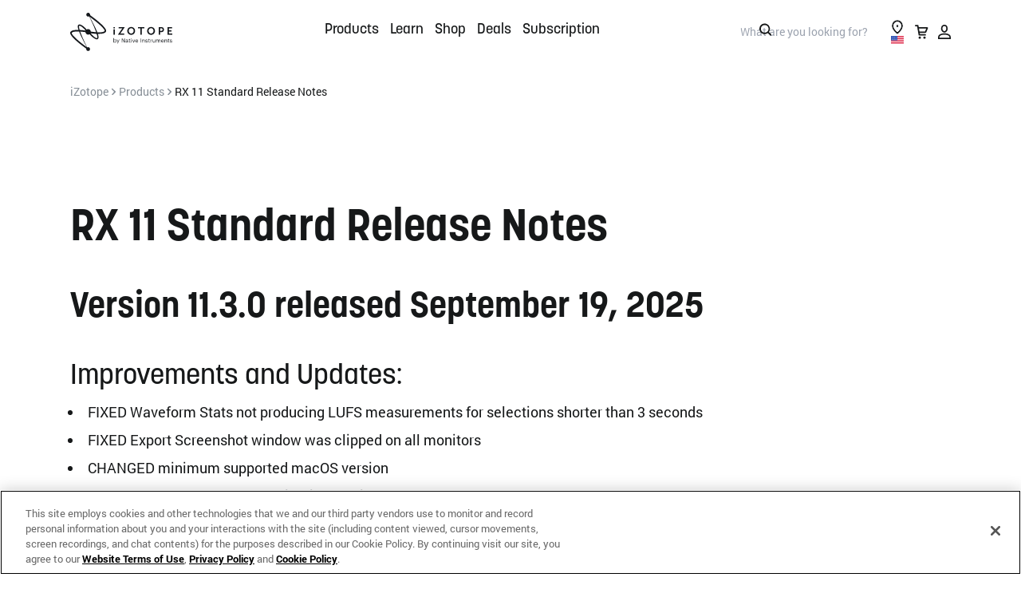

--- FILE ---
content_type: text/css
request_url: https://tags.srv.stackadapt.com/sa.css
body_size: -11
content:
:root {
    --sa-uid: '0-46170efe-596e-5f85-6904-29bc3a4a8c85';
}

--- FILE ---
content_type: text/javascript
request_url: https://www.izotope.com/storage-micro/assets/izo-footer-Dz4h8U1F.js
body_size: 17878
content:
import{d as kt,f as Ft,g as St,h as Et,M as A,B as rt,u as it,T as Lt,i as Tt,j as Pt,k as Ht,P as nt,l as Dt,F as Rt,m as Ot,Y as It,I as Ut}from"./index-nSH1vz1Q.js";import{j as n,J as at,Q as zt,c as ot,T as Bt,D as Zt,y as Wt,I as qt,N as $t,U as Gt}from"./core-0h29VGpl.js";const w=kt({legal:{id:"components.Footer.links.legal",defaultMessage:"Legal Information"},privacy:{id:"components.Footer.links.privacy",defaultMessage:"Privacy Policy"},privacyChoices:{id:"components.niFooter.links.legal.privacyChoices",defaultMessage:"Your Privacy Choices"},faq:{id:"components.Footer.links.faq",defaultMessage:"Shop Info & FAQ"},contact:{id:"components.Footer.links.contact",defaultMessage:"Contact"},manageCookie:{id:"components.Footer.manageCookie",defaultMessage:"Manage Cookies"},banner:{id:"components.izoFooter.banner",defaultMessage:"iZotope is now part of Native Instruments - <link>Learn more</link> about what that means for you on the NI blog."},copyright:{id:"components.izoFooter.copyright",defaultMessage:"© {year} Native Instruments USA, Inc. All rights reserved."},followUs:{id:"components.izoFooter.social.title",defaultMessage:"Follow us"},termsOfUse:{id:"components.izoFooter.links.legal.termsOfUse",defaultMessage:"Terms of Use"},privacyPolicy:{id:"components.izoFooter.links.legal.privacyPolicy",defaultMessage:"Privacy Policy"},termsConditions:{id:"components.izoFooter.links.legal.termsConditions",defaultMessage:"Terms and Conditions"},cookieNotice:{id:"components.izoFooter.links.legal.cookieNotice",defaultMessage:"Cookie Notice"},doNotShare:{id:"components.izoFooter.links.legal.doNotShare",defaultMessage:"Do Not Share My Personal Information"},licenseAgreement:{id:"components.izoFooter.links.legal.licenseAgreement",defaultMessage:"License Agreement"},subscriptionTerms:{id:"components.izoFooter.links.legal.subscriptionTerms",defaultMessage:"Subscription Terms"},accessibility:{id:"components.izoFooter.links.legal.accesibility",defaultMessage:"Accessibility"},cancelSubscription:{id:"components.izoFooter.links.legal.cancelSubscription",defaultMessage:"Cancel Subscription"},priceChangeMessage:{id:"components.izoFooter.priceChangeMessage",defaultMessage:"Prices and offers in the cart are subject to change until the order is submitted. Native Instruments GmbH is the authorized reseller and merchant of the products and services offered within this store."},nonRefundMessage:{id:"components.izoFooter.nonRefundMessage",defaultMessage:"Please note that all software download purchases made on our website are non-refundable. Read more in our {licenseAgreementLink}."},licenseAgreementLink:{id:"components.izoFooter.links.licenseAgreementLink",defaultMessage:"official license agreement"},unificationAuthErorNotUnifiedTitle:{id:"unifacation.authError.notUnified.title",defaultMessage:"Account Unification - account not fully unified"},unificationAuthErorNotUnifiedMsg:{id:"unifacation.authError.notUnified.msg",defaultMessage:"It looks like you haven’t verified your Native ID email yet. To protect your account, we need to make sure it’s you. We sent an email to your address. Please check your inbox for an email from Native Instruments and follow the instructions to verify your account. Didn’t receive anything? Please check your spam folder or resend email."},unificationAuthErorrNoNiIdTitle:{id:"unifacation.authError.noNativeId.title",defaultMessage:"Account Unification - account not unified"},unificationAuthErorrNoNiIdMsg:{id:"unifacation.authError.noNativeId.msg",defaultMessage:"It appears that you have attempted to use Native Instruments credentials, but your iZotope account has not yet been unified. To proceed with using Native Instruments credentials, you must first unify your account. Please log in to your iZotope account and follow the instructions provided in the account section."},unificationGeneralAuthErrorTitle:{id:"unifacation.authError.general.title",defaultMessage:"Account Unification - authentification error"},unificationGeneralAuthErrorMsg:{id:"unifacation.authError.general.msg",defaultMessage:"There was an issue during authentification proccess. Try again or contact support."},unificationPreventAccountCreationTitle:{id:"unifacation.authError.prevent.title",defaultMessage:"Account Unification - authentification error"},unificationPreventAccountCreationMsg:{id:"unifacation.authError.prevent.msg",defaultMessage:"Account creation through social login is not allowed during the account unification process. Please log in with an existing account or use another method."},unificationAuthErorrClose:{id:"unifacation.authError.close",defaultMessage:"Close"},title:{id:"components.Newsletter.title",defaultMessage:"Subscribe to our newsletter"},description:{id:"components.Newsletter.description",defaultMessage:"Get top stories of the week and special discount offers right in your inbox. You can unsubscribe at any time."},placeholder:{id:"components.Newsletter.placeholder",defaultMessage:"Enter your E-mail address"},signup:{id:"components.Newsletter.signup",defaultMessage:"Sign Up"},legalCaptcha:{id:"components.Newsletter.legal.captcha",defaultMessage:"This site is protected by reCAPTCHA and the {privacyPolicyLink} and {termsAndConditionsLink} apply"},legalTermsOfService:{id:"components.Newsletter.legal.links.termsOfService",defaultMessage:"Terms of Service"},legalPrivacyPolicy:{id:"components.Newsletter.legal.links.privacyPolicy",defaultMessage:"Privacy Policy"},newsAndOffersCheckbox:{id:"components.Newsletter.newsAndOffersCheckbox",defaultMessage:"iZotope News & Offers"},successConfirmationThanks:{id:"components.Newsletter.thanks",defaultMessage:"Thank you for subscribing!"},successConfirmationNextSteps:{id:"components.Newsletter.next_steps",defaultMessage:"We have sent you an email, please click the confirmation link"},errorInvalidEmail:{id:"components.Newsletter.error.invalidEmail",defaultMessage:"The email provided is not a valid email address."},errorUnknownError:{id:"components.Newsletter.error.unknownError",defaultMessage:"We couldn't send your subscription request. Please try again later."},errorMustAcceptNewsAndOffers:{id:"components.Newsletter.error.mustAcceptNewsAndOffers",defaultMessage:"You must accept to receive news and offers in order to subscribe"},unificationHeading:{id:"unification.heading",defaultMessage:"iZotope Accounts are becoming Native ID."},unificationInfo:{id:"unifacation.info",defaultMessage:"Native Instruments is a leading manufacturer of software and hardware for computer-based audio production and DJing."},unificationCta:{id:"unifacation.cta",defaultMessage:"Please take a couple of minutes to migrate your account."},unificationGenNiId:{id:"unifacation.getniid",defaultMessage:"Get my Native ID"},unificationClose:{id:"unifacation.close",defaultMessage:"Close"}}),$e={account_not_fully_unified:{title:w.unificationAuthErorNotUnifiedTitle,message:w.unificationAuthErorNotUnifiedMsg},no_izo_id:{title:w.unificationAuthErorrNoNiIdTitle,message:w.unificationAuthErorrNoNiIdMsg},unified_login_account_creation_not_allowed:{title:w.unificationPreventAccountCreationTitle,message:w.unificationPreventAccountCreationMsg},generalError:{title:w.unificationGeneralAuthErrorTitle,message:w.unificationGeneralAuthErrorMsg}};function Qt(){const e=React.useRef(null),[i,s]=React.useState(null),[t,o]=React.useState(!1),l=()=>{const p=new URLSearchParams(window.location.search);p.delete("authError");const v=`${window.location.origin}${window.location.pathname}?${p.toString()}`;window.history.replaceState({},document.title,v),o(!1)};if(React.useEffect(()=>{const v=new URLSearchParams(window.location.search).get("authError");s(v),o(!!v)},[]),React.useEffect(()=>{t&&e.current&&e.current.focus()},[t]),!i)return null;const{title:d,message:x}=$e[i]||$e.generalError;return n.jsx(Ft,{isOpen:t,onOpenChange:o,children:n.jsx(St,{isOpen:t,setIsOpen:o,closeOnBackdropClick:!1,children:n.jsxs("div",{className:"flex-col justify-center items-center text-center lg:p-4","data-testid":"account-unification-status-info",children:[n.jsx(Et,{children:n.jsx("span",{tabIndex:0,ref:e,style:{outline:"none",outlineOffset:"0"},children:n.jsx(A,{...d})})}),n.jsx("p",{className:"mt-2 mb-4",children:n.jsx(A,{...x})}),n.jsx("div",{className:"mt-4 flex justify-center",children:n.jsx(rt,{variant:"secondary",onClick:l,children:n.jsx(A,{...w.unificationAuthErorrClose})})})]})})})}var ue=e=>e.type==="checkbox",se=e=>e instanceof Date,H=e=>e==null;const lt=e=>typeof e=="object";var E=e=>!H(e)&&!Array.isArray(e)&&lt(e)&&!se(e),ct=e=>E(e)&&e.target?ue(e.target)?e.target.checked:e.target.value:e,Yt=e=>e.substring(0,e.search(/\.\d+(\.|$)/))||e,ut=(e,i)=>e.has(Yt(i)),Xt=e=>{const i=e.constructor&&e.constructor.prototype;return E(i)&&i.hasOwnProperty("isPrototypeOf")},Ee=typeof window<"u"&&typeof window.HTMLElement<"u"&&typeof document<"u";function W(e){let i;const s=Array.isArray(e);if(e instanceof Date)i=new Date(e);else if(e instanceof Set)i=new Set(e);else if(!(Ee&&(e instanceof Blob||e instanceof FileList))&&(s||E(e)))if(i=s?[]:{},!s&&!Xt(e))i=e;else for(const t in e)e.hasOwnProperty(t)&&(i[t]=W(e[t]));else return e;return i}var de=e=>Array.isArray(e)?e.filter(Boolean):[],N=e=>e===void 0,f=(e,i,s)=>{if(!i||!E(e))return s;const t=de(i.split(/[,[\].]+?/)).reduce((o,l)=>H(o)?o:o[l],e);return N(t)||t===e?N(e[i])?s:e[i]:t};const ge={BLUR:"blur",FOCUS_OUT:"focusout",CHANGE:"change"},z={onBlur:"onBlur",onChange:"onChange",onSubmit:"onSubmit",onTouched:"onTouched",all:"all"},Q={max:"max",min:"min",maxLength:"maxLength",minLength:"minLength",pattern:"pattern",required:"required",validate:"validate"},Kt=React.createContext(null),Le=()=>React.useContext(Kt);var dt=(e,i,s,t=!0)=>{const o={defaultValues:i._defaultValues};for(const l in e)Object.defineProperty(o,l,{get:()=>{const d=l;return i._proxyFormState[d]!==z.all&&(i._proxyFormState[d]=!t||z.all),s&&(s[d]=!0),e[d]}});return o},I=e=>E(e)&&!Object.keys(e).length,ft=(e,i,s,t)=>{s(e);const{name:o,...l}=e;return I(l)||Object.keys(l).length>=Object.keys(i).length||Object.keys(l).find(d=>i[d]===(!t||z.all))},he=e=>Array.isArray(e)?e:[e],ht=(e,i,s)=>s&&i?e===i:!e||!i||e===i||he(e).some(t=>t&&(t.startsWith(i)||i.startsWith(t)));function Te(e){const i=React.useRef(e);i.current=e,React.useEffect(()=>{const s=!e.disabled&&i.current.subject&&i.current.subject.subscribe({next:i.current.next});return()=>{s&&s.unsubscribe()}},[e.disabled])}function Jt(e){const i=Le(),{control:s=i.control,disabled:t,name:o,exact:l}=e||{},[d,x]=React.useState(s._formState),p=React.useRef(!0),v=React.useRef({isDirty:!1,isLoading:!1,dirtyFields:!1,touchedFields:!1,isValidating:!1,isValid:!1,errors:!1}),k=React.useRef(o);return k.current=o,Te({disabled:t,next:b=>p.current&&ht(k.current,b.name,l)&&ft(b,v.current,s._updateFormState)&&x({...s._formState,...b}),subject:s._subjects.state}),React.useEffect(()=>(p.current=!0,v.current.isValid&&s._updateValid(!0),()=>{p.current=!1}),[s]),dt(d,s,v.current,!1)}var q=e=>typeof e=="string",mt=(e,i,s,t,o)=>q(e)?(t&&i.watch.add(e),f(s,e,o)):Array.isArray(e)?e.map(l=>(t&&i.watch.add(l),f(s,l))):(t&&(i.watchAll=!0),s);function es(e){const i=Le(),{control:s=i.control,name:t,defaultValue:o,disabled:l,exact:d}=e||{},x=React.useRef(t);x.current=t,Te({disabled:l,subject:s._subjects.values,next:k=>{ht(x.current,k.name,d)&&v(W(mt(x.current,s._names,k.values||s._formValues,!1,o)))}});const[p,v]=React.useState(s._getWatch(t,o));return React.useEffect(()=>s._removeUnmounted()),p}var Pe=e=>/^\w*$/.test(e),gt=e=>de(e.replace(/["|']|\]/g,"").split(/\.|\[/));function _(e,i,s){let t=-1;const o=Pe(i)?[i]:gt(i),l=o.length,d=l-1;for(;++t<l;){const x=o[t];let p=s;if(t!==d){const v=e[x];p=E(v)||Array.isArray(v)?v:isNaN(+o[t+1])?{}:[]}e[x]=p,e=e[x]}return e}function ts(e){const i=Le(),{name:s,control:t=i.control,shouldUnregister:o}=e,l=ut(t._names.array,s),d=es({control:t,name:s,defaultValue:f(t._formValues,s,f(t._defaultValues,s,e.defaultValue)),exact:!0}),x=Jt({control:t,name:s}),p=React.useRef(t.register(s,{...e.rules,value:d}));return p.current=t.register(s,e.rules),React.useEffect(()=>{const v=t._options.shouldUnregister||o,k=(b,y)=>{const P=f(t._fields,b);P&&(P._f.mount=y)};if(k(s,!0),v){const b=W(f(t._options.defaultValues,s));_(t._defaultValues,s,b),N(f(t._formValues,s))&&_(t._formValues,s,b)}return()=>{(l?v&&!t._state.action:v)?t.unregister(s):k(s,!1)}},[s,t,l,o]),{field:{name:s,value:d,onChange:React.useCallback(v=>p.current.onChange({target:{value:ct(v),name:s},type:ge.CHANGE}),[s]),onBlur:React.useCallback(()=>p.current.onBlur({target:{value:f(t._formValues,s),name:s},type:ge.BLUR}),[s,t]),ref:v=>{const k=f(t._fields,s);k&&v&&(k._f.ref={focus:()=>v.focus(),select:()=>v.select(),setCustomValidity:b=>v.setCustomValidity(b),reportValidity:()=>v.reportValidity()})}},formState:x,fieldState:Object.defineProperties({},{invalid:{enumerable:!0,get:()=>!!f(x.errors,s)},isDirty:{enumerable:!0,get:()=>!!f(x.dirtyFields,s)},isTouched:{enumerable:!0,get:()=>!!f(x.touchedFields,s)},error:{enumerable:!0,get:()=>f(x.errors,s)}})}}const Ge=e=>e.render(ts(e));var ss=(e,i,s,t,o)=>i?{...s[e],types:{...s[e]&&s[e].types?s[e].types:{},[t]:o||!0}}:{};const Se=(e,i,s)=>{for(const t of s||Object.keys(e)){const o=f(e,t);if(o){const{_f:l,...d}=o;if(l&&i(l.name)){if(l.ref.focus){l.ref.focus();break}else if(l.refs&&l.refs[0].focus){l.refs[0].focus();break}}else E(d)&&Se(d,i)}}};var Qe=e=>({isOnSubmit:!e||e===z.onSubmit,isOnBlur:e===z.onBlur,isOnChange:e===z.onChange,isOnAll:e===z.all,isOnTouch:e===z.onTouched}),Ye=(e,i,s)=>!s&&(i.watchAll||i.watch.has(e)||[...i.watch].some(t=>e.startsWith(t)&&/^\.\w+/.test(e.slice(t.length)))),rs=(e,i,s)=>{const t=de(f(e,s));return _(t,"root",i[s]),_(e,s,t),e},re=e=>typeof e=="boolean",He=e=>e.type==="file",Y=e=>typeof e=="function",pe=e=>{if(!Ee)return!1;const i=e?e.ownerDocument:0;return e instanceof(i&&i.defaultView?i.defaultView.HTMLElement:HTMLElement)},me=e=>q(e),De=e=>e.type==="radio",ye=e=>e instanceof RegExp;const Xe={value:!1,isValid:!1},Ke={value:!0,isValid:!0};var pt=e=>{if(Array.isArray(e)){if(e.length>1){const i=e.filter(s=>s&&s.checked&&!s.disabled).map(s=>s.value);return{value:i,isValid:!!i.length}}return e[0].checked&&!e[0].disabled?e[0].attributes&&!N(e[0].attributes.value)?N(e[0].value)||e[0].value===""?Ke:{value:e[0].value,isValid:!0}:Ke:Xe}return Xe};const Je={isValid:!1,value:null};var yt=e=>Array.isArray(e)?e.reduce((i,s)=>s&&s.checked&&!s.disabled?{isValid:!0,value:s.value}:i,Je):Je;function et(e,i,s="validate"){if(me(e)||Array.isArray(e)&&e.every(me)||re(e)&&!e)return{type:s,message:me(e)?e:"",ref:i}}var te=e=>E(e)&&!ye(e)?e:{value:e,message:""},tt=async(e,i,s,t,o)=>{const{ref:l,refs:d,required:x,maxLength:p,minLength:v,min:k,max:b,pattern:y,validate:P,name:R,valueAsNumber:we,mount:fe,disabled:be}=e._f,C=f(i,R);if(!fe||be)return{};const U=d?d[0]:l,$=V=>{t&&U.reportValidity&&(U.setCustomValidity(re(V)?"":V||""),U.reportValidity())},L={},ie=De(l),ne=ue(l),Ce=ie||ne,B=(we||He(l))&&N(l.value)&&N(C)||pe(l)&&l.value===""||C===""||Array.isArray(C)&&!C.length,X=ss.bind(null,R,s,L),G=(V,j,F,D=Q.maxLength,O=Q.minLength)=>{const Z=V?j:F;L[R]={type:V?D:O,message:Z,ref:l,...X(V?D:O,Z)}};if(o?!Array.isArray(C)||!C.length:x&&(!Ce&&(B||H(C))||re(C)&&!C||ne&&!pt(d).isValid||ie&&!yt(d).isValid)){const{value:V,message:j}=me(x)?{value:!!x,message:x}:te(x);if(V&&(L[R]={type:Q.required,message:j,ref:U,...X(Q.required,j)},!s))return $(j),L}if(!B&&(!H(k)||!H(b))){let V,j;const F=te(b),D=te(k);if(!H(C)&&!isNaN(C)){const O=l.valueAsNumber||C&&+C;H(F.value)||(V=O>F.value),H(D.value)||(j=O<D.value)}else{const O=l.valueAsDate||new Date(C),Z=oe=>new Date(new Date().toDateString()+" "+oe),K=l.type=="time",ae=l.type=="week";q(F.value)&&C&&(V=K?Z(C)>Z(F.value):ae?C>F.value:O>new Date(F.value)),q(D.value)&&C&&(j=K?Z(C)<Z(D.value):ae?C<D.value:O<new Date(D.value))}if((V||j)&&(G(!!V,F.message,D.message,Q.max,Q.min),!s))return $(L[R].message),L}if((p||v)&&!B&&(q(C)||o&&Array.isArray(C))){const V=te(p),j=te(v),F=!H(V.value)&&C.length>+V.value,D=!H(j.value)&&C.length<+j.value;if((F||D)&&(G(F,V.message,j.message),!s))return $(L[R].message),L}if(y&&!B&&q(C)){const{value:V,message:j}=te(y);if(ye(V)&&!C.match(V)&&(L[R]={type:Q.pattern,message:j,ref:l,...X(Q.pattern,j)},!s))return $(j),L}if(P){if(Y(P)){const V=await P(C,i),j=et(V,U);if(j&&(L[R]={...j,...X(Q.validate,j.message)},!s))return $(j.message),L}else if(E(P)){let V={};for(const j in P){if(!I(V)&&!s)break;const F=et(await P[j](C,i),U,j);F&&(V={...F,...X(j,F.message)},$(F.message),s&&(L[R]=V))}if(!I(V)&&(L[R]={ref:U,...V},!s))return L}}return $(!0),L};function is(e,i){const s=i.slice(0,-1).length;let t=0;for(;t<s;)e=N(e)?t++:e[i[t++]];return e}function ns(e){for(const i in e)if(e.hasOwnProperty(i)&&!N(e[i]))return!1;return!0}function T(e,i){const s=Array.isArray(i)?i:Pe(i)?[i]:gt(i),t=s.length===1?e:is(e,s),o=s.length-1,l=s[o];return t&&delete t[l],o!==0&&(E(t)&&I(t)||Array.isArray(t)&&ns(t))&&T(e,s.slice(0,-1)),e}function Me(){let e=[];return{get observers(){return e},next:o=>{for(const l of e)l.next&&l.next(o)},subscribe:o=>(e.push(o),{unsubscribe:()=>{e=e.filter(l=>l!==o)}}),unsubscribe:()=>{e=[]}}}var xe=e=>H(e)||!lt(e);function J(e,i){if(xe(e)||xe(i))return e===i;if(se(e)&&se(i))return e.getTime()===i.getTime();const s=Object.keys(e),t=Object.keys(i);if(s.length!==t.length)return!1;for(const o of s){const l=e[o];if(!t.includes(o))return!1;if(o!=="ref"){const d=i[o];if(se(l)&&se(d)||E(l)&&E(d)||Array.isArray(l)&&Array.isArray(d)?!J(l,d):l!==d)return!1}}return!0}var xt=e=>e.type==="select-multiple",as=e=>De(e)||ue(e),Ne=e=>pe(e)&&e.isConnected,vt=e=>{for(const i in e)if(Y(e[i]))return!0;return!1};function ve(e,i={}){const s=Array.isArray(e);if(E(e)||s)for(const t in e)Array.isArray(e[t])||E(e[t])&&!vt(e[t])?(i[t]=Array.isArray(e[t])?[]:{},ve(e[t],i[t])):H(e[t])||(i[t]=!0);return i}function wt(e,i,s){const t=Array.isArray(e);if(E(e)||t)for(const o in e)Array.isArray(e[o])||E(e[o])&&!vt(e[o])?N(i)||xe(s[o])?s[o]=Array.isArray(e[o])?ve(e[o],[]):{...ve(e[o])}:wt(e[o],H(i)?{}:i[o],s[o]):s[o]=!J(e[o],i[o]);return s}var ke=(e,i)=>wt(e,i,ve(i)),bt=(e,{valueAsNumber:i,valueAsDate:s,setValueAs:t})=>N(e)?e:i?e===""?NaN:e&&+e:s&&q(e)?new Date(e):t?t(e):e;function Fe(e){const i=e.ref;if(!(e.refs?e.refs.every(s=>s.disabled):i.disabled))return He(i)?i.files:De(i)?yt(e.refs).value:xt(i)?[...i.selectedOptions].map(({value:s})=>s):ue(i)?pt(e.refs).value:bt(N(i.value)?e.ref.value:i.value,e)}var os=(e,i,s,t)=>{const o={};for(const l of e){const d=f(i,l);d&&_(o,l,d._f)}return{criteriaMode:s,names:[...e],fields:o,shouldUseNativeValidation:t}},le=e=>N(e)?e:ye(e)?e.source:E(e)?ye(e.value)?e.value.source:e.value:e,ls=e=>e.mount&&(e.required||e.min||e.max||e.maxLength||e.minLength||e.pattern||e.validate);function st(e,i,s){const t=f(e,s);if(t||Pe(s))return{error:t,name:s};const o=s.split(".");for(;o.length;){const l=o.join("."),d=f(i,l),x=f(e,l);if(d&&!Array.isArray(d)&&s!==l)return{name:s};if(x&&x.type)return{name:l,error:x};o.pop()}return{name:s}}var cs=(e,i,s,t,o)=>o.isOnAll?!1:!s&&o.isOnTouch?!(i||e):(s?t.isOnBlur:o.isOnBlur)?!e:(s?t.isOnChange:o.isOnChange)?e:!0,us=(e,i)=>!de(f(e,i)).length&&T(e,i);const ds={mode:z.onSubmit,reValidateMode:z.onChange,shouldFocusError:!0};function fs(e={},i){let s={...ds,...e},t={submitCount:0,isDirty:!1,isLoading:Y(s.defaultValues),isValidating:!1,isSubmitted:!1,isSubmitting:!1,isSubmitSuccessful:!1,isValid:!1,touchedFields:{},dirtyFields:{},errors:{}},o={},l=E(s.defaultValues)||E(s.values)?W(s.defaultValues||s.values)||{}:{},d=s.shouldUnregister?{}:W(l),x={action:!1,mount:!1,watch:!1},p={mount:new Set,unMount:new Set,array:new Set,watch:new Set},v,k=0;const b={isDirty:!1,dirtyFields:!1,touchedFields:!1,isValidating:!1,isValid:!1,errors:!1},y={values:Me(),array:Me(),state:Me()},P=e.resetOptions&&e.resetOptions.keepDirtyValues,R=Qe(s.mode),we=Qe(s.reValidateMode),fe=s.criteriaMode===z.all,be=r=>a=>{clearTimeout(k),k=setTimeout(r,a)},C=async r=>{if(b.isValid||r){const a=s.resolver?I((await B()).errors):await G(o,!0);a!==t.isValid&&y.state.next({isValid:a})}},U=r=>b.isValidating&&y.state.next({isValidating:r}),$=(r,a=[],c,m,h=!0,u=!0)=>{if(m&&c){if(x.action=!0,u&&Array.isArray(f(o,r))){const g=c(f(o,r),m.argA,m.argB);h&&_(o,r,g)}if(u&&Array.isArray(f(t.errors,r))){const g=c(f(t.errors,r),m.argA,m.argB);h&&_(t.errors,r,g),us(t.errors,r)}if(b.touchedFields&&u&&Array.isArray(f(t.touchedFields,r))){const g=c(f(t.touchedFields,r),m.argA,m.argB);h&&_(t.touchedFields,r,g)}b.dirtyFields&&(t.dirtyFields=ke(l,d)),y.state.next({name:r,isDirty:j(r,a),dirtyFields:t.dirtyFields,errors:t.errors,isValid:t.isValid})}else _(d,r,a)},L=(r,a)=>{_(t.errors,r,a),y.state.next({errors:t.errors})},ie=(r,a,c,m)=>{const h=f(o,r);if(h){const u=f(d,r,N(c)?f(l,r):c);N(u)||m&&m.defaultChecked||a?_(d,r,a?u:Fe(h._f)):O(r,u),x.mount&&C()}},ne=(r,a,c,m,h)=>{let u=!1,g=!1;const M={name:r};if(!c||m){b.isDirty&&(g=t.isDirty,t.isDirty=M.isDirty=j(),u=g!==M.isDirty);const S=J(f(l,r),a);g=f(t.dirtyFields,r),S?T(t.dirtyFields,r):_(t.dirtyFields,r,!0),M.dirtyFields=t.dirtyFields,u=u||b.dirtyFields&&g!==!S}if(c){const S=f(t.touchedFields,r);S||(_(t.touchedFields,r,c),M.touchedFields=t.touchedFields,u=u||b.touchedFields&&S!==c)}return u&&h&&y.state.next(M),u?M:{}},Ce=(r,a,c,m)=>{const h=f(t.errors,r),u=b.isValid&&re(a)&&t.isValid!==a;if(e.delayError&&c?(v=be(()=>L(r,c)),v(e.delayError)):(clearTimeout(k),v=null,c?_(t.errors,r,c):T(t.errors,r)),(c?!J(h,c):h)||!I(m)||u){const g={...m,...u&&re(a)?{isValid:a}:{},errors:t.errors,name:r};t={...t,...g},y.state.next(g)}U(!1)},B=async r=>s.resolver(d,s.context,os(r||p.mount,o,s.criteriaMode,s.shouldUseNativeValidation)),X=async r=>{const{errors:a}=await B();if(r)for(const c of r){const m=f(a,c);m?_(t.errors,c,m):T(t.errors,c)}else t.errors=a;return a},G=async(r,a,c={valid:!0})=>{for(const m in r){const h=r[m];if(h){const{_f:u,...g}=h;if(u){const M=p.array.has(u.name),S=await tt(h,d,fe,s.shouldUseNativeValidation&&!a,M);if(S[u.name]&&(c.valid=!1,a))break;!a&&(f(S,u.name)?M?rs(t.errors,S,u.name):_(t.errors,u.name,S[u.name]):T(t.errors,u.name))}g&&await G(g,a,c)}}return c.valid},V=()=>{for(const r of p.unMount){const a=f(o,r);a&&(a._f.refs?a._f.refs.every(c=>!Ne(c)):!Ne(a._f.ref))&&je(r)}p.unMount=new Set},j=(r,a)=>(r&&a&&_(d,r,a),!J(Re(),l)),F=(r,a,c)=>mt(r,p,{...x.mount?d:N(a)?l:q(r)?{[r]:a}:a},c,a),D=r=>de(f(x.mount?d:l,r,e.shouldUnregister?f(l,r,[]):[])),O=(r,a,c={})=>{const m=f(o,r);let h=a;if(m){const u=m._f;u&&(!u.disabled&&_(d,r,bt(a,u)),h=pe(u.ref)&&H(a)?"":a,xt(u.ref)?[...u.ref.options].forEach(g=>g.selected=h.includes(g.value)):u.refs?ue(u.ref)?u.refs.length>1?u.refs.forEach(g=>(!g.defaultChecked||!g.disabled)&&(g.checked=Array.isArray(h)?!!h.find(M=>M===g.value):h===g.value)):u.refs[0]&&(u.refs[0].checked=!!h):u.refs.forEach(g=>g.checked=g.value===h):He(u.ref)?u.ref.value="":(u.ref.value=h,u.ref.type||y.values.next({name:r,values:{...d}})))}(c.shouldDirty||c.shouldTouch)&&ne(r,h,c.shouldTouch,c.shouldDirty,!0),c.shouldValidate&&oe(r)},Z=(r,a,c)=>{for(const m in a){const h=a[m],u=`${r}.${m}`,g=f(o,u);(p.array.has(r)||!xe(h)||g&&!g._f)&&!se(h)?Z(u,h,c):O(u,h,c)}},K=(r,a,c={})=>{const m=f(o,r),h=p.array.has(r),u=W(a);_(d,r,u),h?(y.array.next({name:r,values:{...d}}),(b.isDirty||b.dirtyFields)&&c.shouldDirty&&y.state.next({name:r,dirtyFields:ke(l,d),isDirty:j(r,u)})):m&&!m._f&&!H(u)?Z(r,u,c):O(r,u,c),Ye(r,p)&&y.state.next({...t}),y.values.next({name:r,values:{...d}}),!x.mount&&i()},ae=async r=>{const a=r.target;let c=a.name,m=!0;const h=f(o,c),u=()=>a.type?Fe(h._f):ct(r);if(h){let g,M;const S=u(),ee=r.type===ge.BLUR||r.type===ge.FOCUS_OUT,At=!ls(h._f)&&!s.resolver&&!f(t.errors,c)&&!h._f.deps||cs(ee,f(t.touchedFields,c),t.isSubmitted,we,R),_e=Ye(c,p,ee);_(d,c,S),ee?(h._f.onBlur&&h._f.onBlur(r),v&&v(0)):h._f.onChange&&h._f.onChange(r);const Ae=ne(c,S,ee,!1),Mt=!I(Ae)||_e;if(!ee&&y.values.next({name:c,type:r.type,values:{...d}}),At)return b.isValid&&C(),Mt&&y.state.next({name:c,..._e?{}:Ae});if(!ee&&_e&&y.state.next({...t}),U(!0),s.resolver){const{errors:We}=await B([c]),Nt=st(t.errors,o,c),qe=st(We,o,Nt.name||c);g=qe.error,c=qe.name,M=I(We)}else g=(await tt(h,d,fe,s.shouldUseNativeValidation))[c],m=isNaN(S)||S===f(d,c,S),m&&(g?M=!1:b.isValid&&(M=await G(o,!0)));m&&(h._f.deps&&oe(h._f.deps),Ce(c,M,g,Ae))}},oe=async(r,a={})=>{let c,m;const h=he(r);if(U(!0),s.resolver){const u=await X(N(r)?r:h);c=I(u),m=r?!h.some(g=>f(u,g)):c}else r?(m=(await Promise.all(h.map(async u=>{const g=f(o,u);return await G(g&&g._f?{[u]:g}:g)}))).every(Boolean),!(!m&&!t.isValid)&&C()):m=c=await G(o);return y.state.next({...!q(r)||b.isValid&&c!==t.isValid?{}:{name:r},...s.resolver||!r?{isValid:c}:{},errors:t.errors,isValidating:!1}),a.shouldFocus&&!m&&Se(o,u=>u&&f(t.errors,u),r?h:p.mount),m},Re=r=>{const a={...l,...x.mount?d:{}};return N(r)?a:q(r)?f(a,r):r.map(c=>f(a,c))},Oe=(r,a)=>({invalid:!!f((a||t).errors,r),isDirty:!!f((a||t).dirtyFields,r),isTouched:!!f((a||t).touchedFields,r),error:f((a||t).errors,r)}),jt=r=>{r&&he(r).forEach(a=>T(t.errors,a)),y.state.next({errors:r?t.errors:{}})},Ie=(r,a,c)=>{const m=(f(o,r,{_f:{}})._f||{}).ref;_(t.errors,r,{...a,ref:m}),y.state.next({name:r,errors:t.errors,isValid:!1}),c&&c.shouldFocus&&m&&m.focus&&m.focus()},Vt=(r,a)=>Y(r)?y.values.subscribe({next:c=>r(F(void 0,a),c)}):F(r,a,!0),je=(r,a={})=>{for(const c of r?he(r):p.mount)p.mount.delete(c),p.array.delete(c),a.keepValue||(T(o,c),T(d,c)),!a.keepError&&T(t.errors,c),!a.keepDirty&&T(t.dirtyFields,c),!a.keepTouched&&T(t.touchedFields,c),!s.shouldUnregister&&!a.keepDefaultValue&&T(l,c);y.values.next({values:{...d}}),y.state.next({...t,...a.keepDirty?{isDirty:j()}:{}}),!a.keepIsValid&&C()},Ve=(r,a={})=>{let c=f(o,r);const m=re(a.disabled);return _(o,r,{...c||{},_f:{...c&&c._f?c._f:{ref:{name:r}},name:r,mount:!0,...a}}),p.mount.add(r),N(a.value)||_(d,r,a.value),c?m&&_(d,r,a.disabled?void 0:f(d,r,Fe(c._f))):ie(r,!0,a.value),{...m?{disabled:a.disabled}:{},...s.progressive?{required:!!a.required,min:le(a.min),max:le(a.max),minLength:le(a.minLength),maxLength:le(a.maxLength),pattern:le(a.pattern)}:{},name:r,onChange:ae,onBlur:ae,ref:h=>{if(h){Ve(r,a),c=f(o,r);const u=N(h.value)&&h.querySelectorAll&&h.querySelectorAll("input,select,textarea")[0]||h,g=as(u),M=c._f.refs||[];if(g?M.find(S=>S===u):u===c._f.ref)return;_(o,r,{_f:{...c._f,...g?{refs:[...M.filter(Ne),u,...Array.isArray(f(l,r))?[{}]:[]],ref:{type:u.type,name:r}}:{ref:u}}}),ie(r,!1,void 0,u)}else c=f(o,r,{}),c._f&&(c._f.mount=!1),(s.shouldUnregister||a.shouldUnregister)&&!(ut(p.array,r)&&x.action)&&p.unMount.add(r)}}},Ue=()=>s.shouldFocusError&&Se(o,r=>r&&f(t.errors,r),p.mount),ze=(r,a)=>async c=>{c&&(c.preventDefault&&c.preventDefault(),c.persist&&c.persist());let m=W(d);if(y.state.next({isSubmitting:!0}),s.resolver){const{errors:h,values:u}=await B();t.errors=h,m=u}else await G(o);T(t.errors,"root"),I(t.errors)?(y.state.next({errors:{}}),await r(m,c)):(a&&await a({...t.errors},c),Ue(),setTimeout(Ue)),y.state.next({isSubmitted:!0,isSubmitting:!1,isSubmitSuccessful:I(t.errors),submitCount:t.submitCount+1,errors:t.errors})},_t=(r,a={})=>{f(o,r)&&(N(a.defaultValue)?K(r,f(l,r)):(K(r,a.defaultValue),_(l,r,a.defaultValue)),a.keepTouched||T(t.touchedFields,r),a.keepDirty||(T(t.dirtyFields,r),t.isDirty=a.defaultValue?j(r,f(l,r)):j()),a.keepError||(T(t.errors,r),b.isValid&&C()),y.state.next({...t}))},Be=(r,a={})=>{const c=r||l,m=W(c),h=r&&!I(r)?m:l;if(a.keepDefaultValues||(l=c),!a.keepValues){if(a.keepDirtyValues||P)for(const u of p.mount)f(t.dirtyFields,u)?_(h,u,f(d,u)):K(u,f(h,u));else{if(Ee&&N(r))for(const u of p.mount){const g=f(o,u);if(g&&g._f){const M=Array.isArray(g._f.refs)?g._f.refs[0]:g._f.ref;if(pe(M)){const S=M.closest("form");if(S){S.reset();break}}}}o={}}d=e.shouldUnregister?a.keepDefaultValues?W(l):{}:W(h),y.array.next({values:{...h}}),y.values.next({values:{...h}})}p={mount:new Set,unMount:new Set,array:new Set,watch:new Set,watchAll:!1,focus:""},!x.mount&&i(),x.mount=!b.isValid||!!a.keepIsValid,x.watch=!!e.shouldUnregister,y.state.next({submitCount:a.keepSubmitCount?t.submitCount:0,isDirty:a.keepDirty?t.isDirty:!!(a.keepDefaultValues&&!J(r,l)),isSubmitted:a.keepIsSubmitted?t.isSubmitted:!1,dirtyFields:a.keepDirtyValues?t.dirtyFields:a.keepDefaultValues&&r?ke(l,r):{},touchedFields:a.keepTouched?t.touchedFields:{},errors:a.keepErrors?t.errors:{},isSubmitting:!1,isSubmitSuccessful:!1})},Ze=(r,a)=>Be(Y(r)?r(d):r,a);return{control:{register:Ve,unregister:je,getFieldState:Oe,handleSubmit:ze,setError:Ie,_executeSchema:B,_getWatch:F,_getDirty:j,_updateValid:C,_removeUnmounted:V,_updateFieldArray:$,_getFieldArray:D,_reset:Be,_resetDefaultValues:()=>Y(s.defaultValues)&&s.defaultValues().then(r=>{Ze(r,s.resetOptions),y.state.next({isLoading:!1})}),_updateFormState:r=>{t={...t,...r}},_subjects:y,_proxyFormState:b,get _fields(){return o},get _formValues(){return d},get _state(){return x},set _state(r){x=r},get _defaultValues(){return l},get _names(){return p},set _names(r){p=r},get _formState(){return t},set _formState(r){t=r},get _options(){return s},set _options(r){s={...s,...r}}},trigger:oe,register:Ve,handleSubmit:ze,watch:Vt,setValue:K,getValues:Re,reset:Ze,resetField:_t,clearErrors:jt,unregister:je,setError:Ie,setFocus:(r,a={})=>{const c=f(o,r),m=c&&c._f;if(m){const h=m.refs?m.refs[0]:m.ref;h.focus&&(h.focus(),a.shouldSelect&&h.select())}},getFieldState:Oe}}function hs(e={}){const i=React.useRef(),s=React.useRef(),[t,o]=React.useState({isDirty:!1,isValidating:!1,isLoading:Y(e.defaultValues),isSubmitted:!1,isSubmitting:!1,isSubmitSuccessful:!1,isValid:!1,submitCount:0,dirtyFields:{},touchedFields:{},errors:{},defaultValues:Y(e.defaultValues)?void 0:e.defaultValues});i.current||(i.current={...fs(e,()=>o(d=>({...d}))),formState:t});const l=i.current.control;return l._options=e,Te({subject:l._subjects.state,next:d=>{ft(d,l._proxyFormState,l._updateFormState,!0)&&o({...l._formState})}}),React.useEffect(()=>{e.values&&!J(e.values,s.current)?(l._reset(e.values,l._options.resetOptions),s.current=e.values):l._resetDefaultValues()},[e.values,l]),React.useEffect(()=>{l._state.mount||(l._updateValid(),l._state.mount=!0),l._state.watch&&(l._state.watch=!1,l._subjects.state.next({...l._formState})),l._removeUnmounted()}),i.current.formState=dt(t,l),i.current}const ms=/^(([^<>()[\]\\.,;:\s@"]+(\.[^<>()[\]\\.,;:\s@"]+)*)|.(".+"))@((\[[0-9]{1,3}\.[0-9]{1,3}\.[0-9]{1,3}\.[0-9]{1,3}\])|(([a-zA-Z\-0-9]+\.)+[a-zA-Z]{2,}))$/;function gs(){const e=ys(),i=at().referralUrl||"https://www.izotope.com",s=it(),{control:t,handleSubmit:o,setError:l,formState:{errors:d,isSubmitting:x,isSubmitSuccessful:p}}=hs({defaultValues:{email:"",subscribesToIzoOffers:!1}}),[v]=zt(),k=React.useCallback(()=>o(async b=>{try{const P=(await v({variables:{email:b.email,referralUrl:i,utmValues:e}})).data?.subscribeToNewsletter;if(P?.success)return;l("email",{message:P?.errorMessage??s.formatMessage(w.errorUnknownError)})}catch(y){if(ps(y)){const P=y.graphQLErrors[0];l("email",{message:P?.message??y.message})}else l("email",{message:y.message??y})}}),[o,s,i,l,v,e]);return n.jsxs("div",{className:"space-y-2",children:[n.jsx("h3",{className:"text-lg font-bold px-0",children:n.jsx(A,{...w.title})}),n.jsx("p",{className:"text-grey-70 leading-7",children:n.jsx(A,{...w.description})}),!p&&n.jsxs("form",{onSubmit:k,children:[n.jsx(Ge,{name:"email",control:t,rules:{pattern:ms,required:!0},render:({field:{onChange:b,value:y}})=>n.jsx(Lt,{label:s.formatMessage(w.placeholder),value:y,onChange:b,status:d.email?"invalid":"active",disabled:x,fullWidth:!0})}),d.email&&n.jsx("p",{className:"text-xs text-error !mt-1",children:n.jsx(A,{...w.errorInvalidEmail})}),n.jsx("div",{className:"flex-row mt-2",children:n.jsx(Ge,{name:"subscribesToIzoOffers",control:t,rules:{required:!0},render:({field:{onChange:b,value:y}})=>n.jsxs("div",{className:"mr-4 inline-flex items-center",children:[n.jsx(Tt,{id:"news_offers",name:"news_offers",checked:y,onChange:b,disabled:x}),n.jsx(Pt,{htmlFor:"news_offers",children:n.jsx(A,{...w.newsAndOffersCheckbox})})]})})}),d.subscribesToIzoOffers&&n.jsx("p",{className:"text-xs text-error !mt-1",children:n.jsx(A,{...w.errorMustAcceptNewsAndOffers})}),n.jsx("div",{className:"mt-2",children:n.jsx(rt,{variant:"primary",status:x?"loading":"active",onClick:k,children:n.jsx(A,{...w.signup})})}),n.jsx("p",{className:"text-xs mt-1.25 opacity-70",children:n.jsx(A,{...w.legalCaptcha,values:{privacyPolicyLink:n.jsx("a",{className:"underline",href:"https://policies.google.com/privacy",children:n.jsx(A,{...w.legalTermsOfService})}),termsAndConditionsLink:n.jsx("a",{className:"underline",href:"https://policies.google.com/terms",children:n.jsx(A,{...w.legalPrivacyPolicy})})},ignoreTag:!1})})]}),p&&n.jsxs(n.Fragment,{children:[n.jsxs("div",{className:"flex flex-row gap-1 items-center",children:[n.jsx(Ht,{}),n.jsx("p",{className:"text-success text-xs",children:n.jsx(A,{...w.successConfirmationThanks})})]}),n.jsx("p",{className:"text-grey-90 text-xs",children:n.jsx(A,{...w.successConfirmationNextSteps})})]})]})}function ps(e){return e?.name==="ApolloError"}function ys(){const e=at(),i=Object.keys(e).filter(s=>s.startsWith("utm_"));return React.useMemo(()=>i.reduce((s,t)=>(s.push(`${t}=${e[t]}`),s),[]),[e,i])}function xs(e){return n.jsxs("svg",{width:"216",height:"24",viewBox:"0 0 216 24",fill:"none",xmlns:"http://www.w3.org/2000/svg",...e,children:[n.jsx("g",{clipPath:"url(#clip0_2132_30313)",children:n.jsx("path",{d:"M28.3769 24L32.2783 19.902L16.4595 5.00242C13.4135 2.12874 11.0619 0 7.32148 0C2.19139 0 0 3.99109 0 8.88665V23.0421H6.03837V8.62105C6.03837 6.86478 6.46607 5.53441 7.85493 5.53441C8.81687 5.53441 9.45842 6.17327 10.6871 7.29068L28.3761 24H28.3769ZM34.5762 23.0421H40.5617V0.744941H34.5762V23.0421Z",fill:"#161819"})}),n.jsx("g",{clipPath:"url(#clip1_2132_30313)",children:n.jsxs("g",{clipPath:"url(#clip2_2132_30313)",children:[n.jsx("path",{d:"M87.166 15.6478H93.2513V22.9708H96.0861V15.6478H102.174V13.2456H87.166V15.6478Z",fill:"#161819"}),n.jsx("mask",{id:"mask0_2132_30313",style:{maskType:"luminance"},maskUnits:"userSpaceOnUse",x:"52",y:"0",width:"164",height:"24",children:n.jsx("path",{d:"M215.711 0.738525H52.3252V23.2616H215.711V0.738525Z",fill:"white"})}),n.jsxs("g",{mask:"url(#mask0_2132_30313)",children:[n.jsx("path",{d:"M115.229 18.4627C115.705 18.2549 116.079 17.9418 116.354 17.5234C116.628 17.1078 116.764 16.6008 116.764 16.0078C116.764 15.1268 116.473 14.4479 115.894 13.9658C115.314 13.4837 114.544 13.2427 113.58 13.2427H103.213V22.9679H105.979V21.2029L116.736 23.2449V20.9092L105.061 18.7702H113.58C114.2 18.7702 114.749 18.6649 115.226 18.4571L115.229 18.4627ZM105.981 16.8307V15.4703H113.056C113.278 15.4703 113.461 15.5313 113.605 15.6504C113.749 15.7723 113.821 15.9386 113.821 16.1519C113.821 16.3653 113.749 16.5315 113.605 16.6534C113.461 16.7753 113.278 16.8335 113.056 16.8335H105.981V16.8307Z",fill:"#161819"}),n.jsx("path",{d:"M52.3252 22.9705H55.16V13.2454H52.3252V22.9705Z",fill:"#161819"})]}),n.jsx("path",{d:"M86.2405 18.169C85.6696 17.7395 84.672 17.4264 83.2449 17.2297L77.0737 16.3957C76.8326 16.3597 76.6414 16.3209 76.4973 16.2849C76.3533 16.2489 76.2507 16.2045 76.1925 16.1519C76.1316 16.102 76.1011 16.0383 76.1011 15.9635C76.1011 15.8249 76.2064 15.7003 76.4142 15.5894C76.622 15.4786 76.9629 15.3899 77.4367 15.3262C77.9106 15.2625 78.5202 15.2292 79.2712 15.2292C80.69 15.2292 81.937 15.3512 83.0177 15.5977C84.0956 15.8443 85.1791 16.2267 86.2626 16.7448V14.2013C85.5505 13.8494 84.6693 13.5557 83.6218 13.3202C82.5743 13.0847 81.3578 12.9656 79.9667 12.9656C78.5757 12.9656 77.434 13.0875 76.4308 13.3341C75.4249 13.5807 74.6463 13.9464 74.0948 14.4313C73.5434 14.9189 73.269 15.5091 73.269 16.2018C73.269 16.8944 73.5739 17.4375 74.178 17.8476C74.7848 18.2604 75.7547 18.5541 77.0904 18.7286L82.7738 19.4934C83.1452 19.5405 83.425 19.5848 83.6135 19.6264C83.8019 19.6679 83.9515 19.7206 84.0568 19.7871C84.1621 19.8508 84.2176 19.9394 84.2176 20.0503C84.2176 20.2276 84.0818 20.3828 83.813 20.5241C83.5442 20.6626 83.1452 20.7707 82.6103 20.851C82.0783 20.9286 81.4354 20.9701 80.6844 20.9701C79.4236 20.9701 78.2265 20.8372 77.0931 20.5684C75.957 20.2996 74.8402 19.8286 73.7374 19.1498V21.8318C74.5992 22.2862 75.5496 22.6353 76.586 22.8819C77.6224 23.1285 78.8278 23.2504 80.1995 23.2504C81.7291 23.2504 83.0094 23.1008 84.043 22.7988C85.0766 22.4968 85.8414 22.0867 86.343 21.5686C86.8446 21.0505 87.0939 20.4576 87.0939 19.7898C87.0939 19.1221 86.8085 18.6012 86.2405 18.1717V18.169Z",fill:"#161819"}),n.jsx("path",{d:"M69.3201 22.4277L61.9269 13.2456H56.8281V22.9708H59.6629V15.3707H60.0509L66.1805 22.9708H72.155V13.2456H69.3201V22.4277Z",fill:"#161819"}),n.jsx("path",{d:"M186.387 15.6478H192.475V22.9708H195.31V15.6478H201.395V13.2456H186.387V15.6478Z",fill:"#161819"}),n.jsx("path",{d:"M182.51 22.4277L175.117 13.2456H170.018V22.9708H172.853V15.3707H173.241L179.371 22.9708H185.345V13.2456H182.51V22.4277Z",fill:"#161819"}),n.jsx("path",{d:"M155.035 22.9708H168.697V20.6074H157.815V19.0946H167.516V16.8974H157.815V15.6062H168.697V13.2456H155.035V22.9708Z",fill:"#161819"}),n.jsx("path",{d:"M214.854 18.169C214.284 17.7395 213.286 17.4264 211.859 17.2297L205.688 16.3957C205.447 16.3597 205.255 16.3209 205.111 16.2849C204.967 16.2489 204.865 16.2045 204.807 16.1519C204.746 16.102 204.715 16.0383 204.715 15.9635C204.715 15.8249 204.82 15.7003 205.028 15.5894C205.236 15.4786 205.577 15.3899 206.051 15.3262C206.522 15.2625 207.134 15.2292 207.885 15.2292C209.301 15.2292 210.551 15.3512 211.632 15.5977C212.71 15.8443 213.793 16.2267 214.877 16.7448V14.2013C214.164 13.8494 213.283 13.5557 212.236 13.3202C211.188 13.0847 209.972 12.9656 208.581 12.9656C207.19 12.9656 206.048 13.0875 205.045 13.3341C204.039 13.5807 203.26 13.9464 202.709 14.4313C202.157 14.9189 201.883 15.5091 201.883 16.2018C201.883 16.8944 202.188 17.4375 202.795 17.8476C203.402 18.2604 204.371 18.5541 205.707 18.7286L211.391 19.4934C211.762 19.5405 212.042 19.5848 212.23 19.6264C212.421 19.6679 212.568 19.7206 212.676 19.7871C212.782 19.8508 212.837 19.9394 212.837 20.0503C212.837 20.2276 212.704 20.3828 212.435 20.5241C212.167 20.6626 211.765 20.7707 211.233 20.851C210.701 20.9286 210.058 20.9701 209.307 20.9701C208.046 20.9701 206.849 20.8372 205.715 20.5684C204.579 20.2996 203.463 19.8286 202.36 19.1498V21.8318C203.221 22.2862 204.172 22.6353 205.208 22.8819C206.245 23.1285 207.45 23.2504 208.822 23.2504C210.351 23.2504 211.632 23.1008 212.665 22.7988C213.699 22.4968 214.464 22.0867 214.965 21.5686C215.467 21.0505 215.716 20.4576 215.716 19.7898C215.716 19.1221 215.431 18.6012 214.863 18.1717L214.854 18.169Z",fill:"#161819"}),n.jsx("path",{d:"M143.835 22.4277L139.667 13.2456H134.302V22.9708H137.137V15.3984H137.528L141.041 22.9708H146.628L150.144 15.3984H150.535V22.9708H153.37V13.2456H148.005L143.835 22.4277Z",fill:"#161819"}),n.jsx("path",{d:"M129.868 18.0805C129.868 18.5986 129.696 19.0696 129.353 19.4908C129.009 19.9119 128.502 20.2472 127.831 20.491C127.161 20.7376 126.346 20.8595 125.393 20.8595C124.44 20.8595 123.625 20.7376 122.954 20.491C122.284 20.2444 121.777 19.9119 121.433 19.4908C121.089 19.0696 120.918 18.5986 120.918 18.0805V13.2456H118.083V18.1498C118.083 19.2165 118.385 20.1336 118.992 20.9011C119.599 21.6713 120.452 22.2559 121.555 22.6577C122.658 23.0595 123.935 23.2617 125.39 23.2617C126.845 23.2617 128.122 23.0595 129.225 22.6577C130.328 22.2559 131.182 21.6686 131.789 20.9011C132.395 20.1336 132.697 19.2165 132.697 18.1498V13.2456H129.863V18.0805H129.868Z",fill:"#161819"}),n.jsx("path",{d:"M88.679 10.4665H91.5138V3.1435H97.6019V0.738525H82.5938V3.1435H88.679V10.4665Z",fill:"#161819"}),n.jsx("path",{d:"M73.3049 8.18619H80.6261L82.1086 10.4637H85.445L78.8969 0.738525H75.0341L68.4888 10.4665H71.8251L73.3077 8.18896L73.3049 8.18619ZM76.7632 2.86366H77.165L79.2433 6.05828H74.6877L76.766 2.86366H76.7632Z",fill:"#161819"}),n.jsx("mask",{id:"mask1_2132_30313",style:{maskType:"luminance"},maskUnits:"userSpaceOnUse",x:"52",y:"0",width:"164",height:"24",children:n.jsx("path",{d:"M215.711 0.738525H52.3252V23.2616H215.711V0.738525Z",fill:"white"})}),n.jsxs("g",{mask:"url(#mask1_2132_30313)",children:[n.jsx("path",{d:"M101.479 0.738525H98.6438V10.4665H101.479V0.738525Z",fill:"#161819"}),n.jsx("path",{d:"M67.6548 10.4665V0.738525H64.8172V9.92342L57.424 0.738525H52.3252V10.4665H55.16V2.86366H55.548L61.6776 10.4665H67.6548Z",fill:"#161819"})]}),n.jsx("path",{d:"M119.044 10.4665H132.703V8.10306H121.824V6.58749H131.523V4.39309H121.824V3.10194H132.703V0.738525H119.044V10.4665Z",fill:"#161819"}),n.jsx("path",{d:"M113.164 10.4665L118.141 0.738525H114.929L110.26 9.92342L105.591 0.738525H102.382L107.356 10.4665H113.164Z",fill:"#161819"})]})}),n.jsxs("defs",{children:[n.jsx("clipPath",{id:"clip0_2132_30313",children:n.jsx("rect",{width:"40.5626",height:"24",fill:"white"})}),n.jsx("clipPath",{id:"clip1_2132_30313",children:n.jsx("rect",{width:"163.539",height:"22.5231",fill:"white",transform:"translate(52.3252 0.738525)"})}),n.jsx("clipPath",{id:"clip2_2132_30313",children:n.jsx("rect",{width:"163.385",height:"22.5231",fill:"white",transform:"translate(52.3252 0.738525)"})})]})]})}const Ct=()=>{const e="https://blog.native-instruments.com/native-instruments-brand-news?utm_source=izotope.com&utm_medium=web&utm_campaign=2023.06-ni-brand-announcement";return n.jsx("div",{className:"bg-grey-20 w-100 flex items-center justify-center px-2 py-4",children:n.jsxs("div",{className:"flex items-center flex-col md:flex-row max-w-2xl",children:[n.jsx("div",{className:"w-[135px] md:w-[191px] aspect-[216/24]",children:n.jsx(xs,{})}),n.jsx("p",{className:"mt-2 text-center md:ml-[7rem] md:mt-0 md:text-left font-bold text-sm",children:n.jsx(A,{...w.banner,values:{link:(...i)=>n.jsx("a",{className:"webex-link",href:e,children:i})}})})]})})},vs=({withBanner:e=!1})=>n.jsxs(n.Fragment,{children:[e&&n.jsx(Ct,{}),n.jsx("div",{className:"container py-4",children:n.jsxs("footer",{className:"font-brand flex flex-col",children:[n.jsxs("div",{className:"flex flex-col sm:gap-4 lg:gap-8 lg:flex-row-reverse justify-around mx-1.5",children:[n.jsxs("div",{className:"lg:flex lg:flex-col md:webex-grid md:grid-cols-2 sm:grid-cols-1 lg:grid-cols-1 lg:w-max-w-[530px] lg:min-w-[200px]",children:[n.jsx(gs,{}),n.jsx("div",{children:n.jsx(ws,{})})]}),n.jsx(Cs,{})]}),n.jsx(Vs,{})]})})]});function ws(){return n.jsxs("div",{className:"flex flex-col space-y-2 sm:mt-6 lg:mt-6 md:mt-0",children:[n.jsx("h3",{className:"font-bold text-lg",children:n.jsx(A,{...w.followUs})}),n.jsx("ul",{className:"flex flex-row gap-2 flex-wrap",children:As.map(e=>n.jsx("li",{children:n.jsx(bs,{...e})},e.name))})]})}function bs({href:e,icon:i}){return n.jsx("a",{className:"flex items-center justify-center m-0 p-0 w-6 h-6 bg-[#e9ecf0] hover:bg-[#b8c3cb] rounded-full transition duration-100 ease-out",href:e,target:"_blank",referrerPolicy:"no-referrer",rel:"noreferrer",children:n.jsx("div",{className:"w-2 h-2",children:i})})}function Cs(){return n.jsx("div",{children:n.jsx("nav",{children:n.jsx("ul",{className:ot("webex-grid sm:grid-cols-1 sm:gap-3 md:grid-cols-3 max-w-[100%+1.5em]"),children:_s.map((e,i)=>n.jsx("li",{className:"flex flex-col gap-4",children:e.map(s=>n.jsx(js,{title:s.title,links:s.links},s.title))},`linkSection_${i}`))})})})}function js({title:e,links:i}){return n.jsxs("div",{className:"flex flex-col gap-1",children:[n.jsx("span",{className:ot("block font-bold text-lg"),children:e}),n.jsx("ul",{className:"flex flex-col gap-0.5 leading-7",children:i.map(s=>n.jsx("li",{children:n.jsx("a",{href:s.href,className:"hover:underline text-sm",children:s.title})},s.title))})]})}function Vs(){return n.jsxs("div",{className:"mx-1.5 mt-12",children:[n.jsx("div",{className:"flex flex-col sm:items-center md:items-start",children:n.jsx("span",{className:"text-xs text-body text-grey-70 my-1",children:n.jsx(A,{...w.copyright,values:{year:new Date().getFullYear().toString()}})})}),n.jsx("ul",{className:"flex flex-row flex-wrap text-xs text-grey-90 gap-1 mt-6",children:Ms.map((e,i)=>n.jsxs("li",{children:[e.href&&n.jsx("a",{className:"underline",href:e.href,children:n.jsx(A,{id:w[e.name].id,defaultMessage:w[e.name].defaultMessage})}),e.action&&n.jsxs("button",{className:"transition-colors ease-out duration-0.15 underline translate-y-[-6px]",onClick:e?.action?e.action:void 0,"data-testid":`footer-link-${e.name}`,children:[n.jsx(nt,{className:"inline-block w-4 ml-1 mr-1"}),n.jsx(A,{id:w[e.name].id,defaultMessage:w[e.name].defaultMessage})]})]},i))})]})}const _s=[[{title:"Useful links",links:[{title:"Shop",href:"/en/catalog/"},{title:"Deals",href:"/en/shop/deals.html"},{title:"My account",href:"/en/account/overview"},{title:"Product authorization",href:"https://support.izotope.com/hc/en-us/articles/6658125027345-Welcome-to-iZotope-Product-Portal"},{title:"Knowledge base",href:"https://support.izotope.com/hc/en-us"},{title:"Free plug-ins",href:"/en/products/free-audio-plug-ins.html"},{title:"Product downloads",href:"/en/products/downloads.html"},{title:"Product Portal",href:"https://support.izotope.com/hc/en-us/articles/6658125027345-Welcome-to-iZotope-Product-Portal"},{title:"Product support",href:"https://support.izotope.com/hc/en-us"},{title:"Free resources",href:"/en/learn/products/free-resources.html"}]},{title:"Learn More About",links:[{title:"Audio repair",href:"/en/learn/audio-repair.html"},{title:"Audio mixing",href:"/en/learn/audio-mixing.html"},{title:"Audio mastering",href:"/en/learn/audio-mastering.html"},{title:"Music production",href:"/en/learn/music-production.html"},{title:"Vocal production",href:"/en/learn/vocal-production.html"},{title:"View all topics",href:"/en/learn.html"}]}],[{title:"Explore Products",links:[{title:"RX",href:"/en/products/rx.html"},{title:"Ozone",href:"/en/products/ozone.html"},{title:"Neutron",href:"/en/products/neutron.html"},{title:"Nectar",href:"/en/products/nectar.html"},{title:"VocalSynth",href:"/en/products/vocalsynth.html"},{title:"Neoverb",href:"/en/products/neoverb.html"},{title:"Tonal Balance Control",href:"/en/products/tonal-balance-control-2.html"},{title:"Insight",href:"/en/products/insight.html"},{title:"Free Products",href:"/en/products.html?#free"},{title:"Mix & Master Bundle Advanced",href:"/en/shop/mix-and-master-bundle-advanced-neutron-5/"},{title:"Music Production Suite Pro",href:"/en/memberships.html"},{title:"Music Production Suite",href:"/en/products/music-production-suite.html"},{title:"RX Post Production Suite",href:"/en/products/rx-post-production-suite.html"},{title:"View all products",href:"/en/products.html"}]}],[{title:"Resources",links:[{title:"Mastering Software & Plug-ins",href:"/en/shop/mastering-software-and-plug-ins.html"},{title:"Mixing Plug-ins",href:"/en/shop/mixing-plug-ins.html"},{title:"Noise Reduction Plug-ins",href:"/en/shop/noise-reduction-plug-ins.html"},{title:"Reverb Plug-ins",href:"/en/shop/reverb-plug-ins.html"},{title:"Vocal Plug-ins",href:"/en/shop/vocal-plug-ins.html"},{title:"Native Instruments Products",href:"/en/shop/native-instruments.html"}]},{title:"Company",links:[{title:"About iZotope",href:"/en/company/about-us.html"},{title:"Work with us",href:"/en/company/work-with-us.html"},{title:"Research team",href:"/en/company/research-team.html"},{title:"Press",href:"/en/company/media-press-resources.html"}]},{title:"Inquiries",links:[{title:"Media & press resources",href:"/en/company/media-press-resources.html"},{title:"Education",href:"/en/company/education.html"},{title:"Enterprise",href:"/en/company/business.html"},{title:"Dealers",href:"/en/company/retailer-info.html"},{title:"Product Support & FAQs",href:"https://support.izotope.com/hc/en-us/categories/6657902548241-Product-Support"},{title:"Contact us",href:"https://support.izotope.com/hc/en-us/requests/new"}]}]],As=[{name:"Twitter",icon:n.jsx(Dt,{}),href:"https://twitter.com/izotopeinc"},{name:"Facebook",icon:n.jsx(Rt,{}),href:"https://www.facebook.com/izotopeinc"},{name:"Instagram",icon:n.jsx(Ot,{}),href:"https://www.instagram.com/izotopeinc/"},{name:"YouTube",icon:n.jsx(It,{}),href:"https://www.youtube.com/user/izotopeinc"}],Ms=[{name:"termsOfUse",href:"https://izotope.com/en/terms-of-use.html"},{name:"privacyPolicy",href:"https://izotope.com/en/privacy-policy.html"},{name:"privacyChoices",action:e=>{window?.OneTrust!==void 0&&window.OneTrust.ToggleInfoDisplay()}},{name:"cookieNotice",href:"https://izotope.com/en/cookie-notice.html"},{name:"doNotShare",href:"https://izotope.com/en/cookie-notice.html#opt-out"},{name:"licenseAgreement",href:"https://izotope.com/en/software-license-agreement.html"},{name:"subscriptionTerms",href:"https://izotope.com/en/subscription-terms.html"},{name:"cancelSubscription",href:"https://support.native-instruments.com/hc/en-us/p/cancel-subscription?_gl=1%2A1ljny65%2A_gcl_au%2AMjAzMTgzNzQ2NS4xNzM2ODYzMjQ3LjE1NjI5NjA0NTEuMTczNzk5OTAwMC4xNzM3OTk5MDg3%2A_ga%2AMTI1OTIyNjE2OC4xNzE1MDg3NzA0%2A_ga_S4HX7NRXLW%2AMTczODAwMTQ4MS40NjguMC4xNzM4MDAxNDgyLjU5LjEuMTE4MjA5MTE3MA.."}],ce="webex-link text-grey-60 hover:decoration-grey-60",Ns=({withBanner:e})=>{const{locale:i}=it(),s=Bt(i),t={privacy:`https://www.native-instruments.com/${s}/company/legal-information/privacy-policy/`,termsConditions:`https://www.native-instruments.com/${s}/company/legal-information/terms-and-conditions/`,contact:"https://support.izotope.com/hc/en-us"};return n.jsxs(n.Fragment,{children:[e&&n.jsx(Ct,{}),n.jsx("footer",{className:"bg-grey-90 font-brand text-xs text-grey-60 text-left",children:n.jsxs("div",{className:"container",children:[n.jsx("div",{className:"pt-1",children:n.jsx(A,{...w.priceChangeMessage})}),n.jsx("div",{className:"flex flex-col-reverse justify-between py-1",children:n.jsxs("div",{className:"divide-x divide-grey-60",children:[n.jsx("a",{href:t.privacy,className:`pr-1 ${ce}`,children:n.jsx(A,{...w.privacy})}),n.jsxs("button",{className:`pr-1 ${ce}`,onClick:o=>{window?.OneTrust!==void 0&&window.OneTrust.ToggleInfoDisplay()},children:[n.jsx(nt,{className:"inline-block translate-y-[-1px] w-4 ml-1 mr-1"}),n.jsx(A,{id:w.privacyChoices.id,defaultMessage:w.privacyChoices.defaultMessage})]}),n.jsx("a",{href:t.termsConditions,className:`px-1 ${ce}`,children:n.jsx(A,{...w.termsConditions})}),n.jsx("a",{href:t.contact,className:`pl-1 ${ce}`,children:n.jsx(A,{...w.contact})})]})}),n.jsx("div",{className:"pb-1",children:n.jsx(A,{...w.nonRefundMessage,values:{licenseAgreementLink:n.jsx("a",{"data-testid":"license-agreement-link",className:ce,href:"https://www.native-instruments.com/en/company/legal-information/end-user-license-agreement/",children:n.jsx(A,{...w.licenseAgreementLink})})}})}),n.jsxs("div",{className:"pb-1 md:text-left",children:["©",n.jsx(A,{...w.copyright,values:{year:new Date().getFullYear().toString()}})]})]})})]})};function ks(e){const i=e.language??Zt,s=Wt({namespace:"website",locale:i});return n.jsx(qt,{value:e,children:n.jsxs(Ut,{locale:i,messages:s,children:[n.jsx(Qt,{}),n.jsx(Fs,{type:e.type,withBanner:e.withBanner})]},i)})}function Fs({type:e,withBanner:i}){return e==="full"?n.jsx(vs,{withBanner:i}):n.jsx(Ns,{withBanner:i})}const Ss=$t(ks,Gt);Ss();


--- FILE ---
content_type: text/javascript
request_url: https://www.izotope.com/storage-micro/assets/izo-header-MsAV6H_9.js
body_size: 7708
content:
import{d as q,M as i,u as f,U as K,C as E,t as W,a as I,L as X,S as O,b as Y,c as Q,B as Z,e as J,I as ee}from"./index-nSH1vz1Q.js";import{j as e,c as d,g as se,a as k,b as te,u as g,A as w,d as ae,e as C,K as U,f as re,z as _,h as ne,i as oe,k as le,l as ce,E as P,m as T,R as p,n as ie,o as L,P as he,C as ue,p as de,q as me,H as xe,r as pe,s as fe,t as ge,v as ve,G as je,w as be,x as we,D as ye,y as Me,B as Ne,F as Ce,I as Se,J as Re,S as ze,L as ke,M as x,N as _e,O as Pe}from"./core-0h29VGpl.js";const o=q({account:{id:"components.header.account",defaultMessage:"Open my account"},storeSwitch:{id:"components.header.storeSwitch",defaultMessage:"Change shop location"},cart:{id:"components.header.cart",defaultMessage:"Go to cart"},products:{id:"components.header.products",defaultMessage:"Products"},shop:{id:"izo.components.header.shop",defaultMessage:"Shop"},subscriptions:{id:"izo.components.header.subscription",defaultMessage:"Subscriptions"},deals:{id:"izo.components.header.deals",defaultMessage:"Deals"},learn:{id:"izo.components.header.learn",defaultMessage:"Learn"},location:{id:"common.titles.location",defaultMessage:"Location"},language:{id:"common.titles.language",defaultMessage:"Language"},confirmButton:{id:"common.buttons.confirm",defaultMessage:"Confirm"},login:{id:"authentication.menu.login",defaultMessage:"Login"},logout:{id:"authentication.menu.logOut",defaultMessage:"Log out"},signUp:{id:"menu.createLink",defaultMessage:"Register now"},signUpInfo:{id:"menu.createInfo",defaultMessage:"New here?"},customerSupport:{id:"authentication.menu.customerSupport",defaultMessage:"Customer support"},accountOverview:{id:"authentication.menu.accountOverview",defaultMessage:"Account overview"},myLoyaltyOffers:{id:"authentication.menu.myaccount",defaultMessage:"My loyalty offers"},myMembership:{id:"authentication.menu.myMembership",defaultMessage:"My membership"},purchaseHistory:{id:"authentication.menu.purchaseHistory",defaultMessage:"Purchase history"},orders:{id:"authentication.menu.orderhistory",defaultMessage:"Order history"},downloads:{id:"authentication.menu.updatesdrivers",defaultMessage:"Updates and drivers"},subscription:{id:"authentication.menu.subscription",defaultMessage:"Subscription"},settings:{id:"components.sidebar.settings",defaultMessage:"Account settings"},searchPlaceholder:{id:"search.searchPlaceholder",defaultMessage:"What are you looking for?"},popularCategory:{id:"search.popularCategory",defaultMessage:"Popular links"},cancel:{id:"search.cancel",defaultMessage:"Cancel"},productCategory:{id:"search.productCategory",defaultMessage:"Products & features"},shopCategory:{id:"search.shopCategory",defaultMessage:"Shop"},learnCategory:{id:"search.learnCategory",defaultMessage:"Learn & support"},showAllResults:{id:"search.showAllResults",defaultMessage:"Show all results for “{searchValue}”"},noResult:{id:"search.noResult",defaultMessage:"There are no results for “{searchValue}”"}}),y="px-1 h-4 justify-center items-center flex-wrap flex hover:bg-grey-20 duration-150 rounded-full transition ease-in-out";function Te({children:s}){return e.jsx("div",{className:"container md:relative",children:e.jsx("div",{"data-testid":"account-popover",className:d("bg-white border border-grey-40 absolute p-3","w-full right-0 left-0 md:left-auto md:w-[380px] z-40","top-[76px] md:top-[24px]"),children:s})})}function Ae({email:s}){const t=V();return e.jsxs("div",{className:"text-grey-90",children:[e.jsx("div",{className:"text-sm text-grey-60 mb-2","data-testid":"account-email",children:s}),e.jsx("nav",{className:"space-y-1.5",children:t.map(a=>e.jsx("div",{children:e.jsx("a",{href:a.url,className:"webex-link font-regular",children:e.jsx(i,{...a.label})})},a.url))}),e.jsx("hr",{className:"my-2 border-grey-40"}),e.jsx("a",{href:se(),"data-testid":"account-logout-button",children:e.jsx(i,{...o.logout})})]})}function Ee(){const s=V();return e.jsxs("div",{className:"text-grey-90",children:[e.jsx("a",{href:k(),className:"webex-btn webex-btn--primary webex-btn--sm w-full","data-testid":"account-login-button",children:e.jsx(i,{...o.login})}),e.jsxs("div",{className:"text-center mt-2",children:[e.jsx(i,{...o.signUpInfo})," ",e.jsx("a",{href:te(),className:"webex-link font-regular","data-testid":"account-sign-up-button",children:e.jsx(i,{...o.signUp})})]}),e.jsx("hr",{className:"my-2 border-grey-40"}),e.jsx("nav",{className:"space-y-1.5",children:s.map(t=>e.jsx("div",{children:e.jsx("a",{href:k({returnTo:t.url}),className:"webex-link font-regular",children:e.jsx(i,{...t.label})})},t.url))})]})}function V(){const{getUrl:s}=g();return React.useMemo(()=>[{label:o.accountOverview,url:s(w.overview)},{label:o.myMembership,url:s(w.membership)},{label:o.myLoyaltyOffers,url:s(w.loyaltyOffers)},{label:o.purchaseHistory,url:s(w.orders)},{label:o.customerSupport,url:"https://support.izotope.com/hc/en-us"}],[s])}function Ie(){const s=React.useRef(null),{formatMessage:t}=f(),[a,r]=React.useState(!1),{data:n}=ae({fetchPolicy:"network-only",nextFetchPolicy:"cache-and-network",ssr:!1}),l=n?.userV2?.__typename==="AuthenticatedUser";return C(s,()=>r(!1)),e.jsxs("div",{ref:s,children:[e.jsx("button",{onClick:()=>r(!a),className:y,"data-testid":l?"account-icon-auth":"account-icon",children:e.jsx(K,{variant:l?"filled":"outline",title:t(o.account),className:"w-2 m-0.5"})}),a&&e.jsx(Te,{children:U(n?.userV2).with({__typename:"AuthenticatedUser"},({email:c})=>e.jsx(Ae,{email:c})).otherwise(()=>e.jsx(Ee,{}))})]})}const Oe=()=>{const{getUrl:s}=g(),{data:t}=re({},"banner",()=>oe.Banner()),a=_.enum(["dark","light"]).catch(n=>(console.warn('Banner error: using default value "light" - ',n.error.errors[0].message),"light")).parse(t?.banner?.designOptionsTheme),r=_.enum(ne).catch("grey-90").parse(t?.banner?.designOptionsBackground);return e.jsx("div",{className:d("min-h-[50px] webex-grid grid-cols-1 md:grid-cols-12 py-1.5 lg:py-1",`bg-${r}`),children:e.jsx("div",{className:"flex flex-col md:col-start-1 md:col-span-12",children:e.jsxs("div",{className:"flex flex-col md:flex-row justify-center items-center gap-1 md:gap-2",children:[t?.banner?.headline&&e.jsx("p",{className:d("text-xs font-medium",a==="light"?"text-white":"grey-90"),children:t?.banner?.headline}),e.jsxs("div",{className:d("text text-xs text-center",a==="light"?"text-white":"grey-90"),children:[e.jsx("span",{children:t?.banner?.text}),e.jsx("a",{href:t?.banner?.whitelistUrl||"",target:"_self",className:d("px-0.5 text-xs font-medium underline",a==="light"?"text-white":"grey-90"),children:t?.banner?.button1})]}),t?.banner?.button2&&e.jsx("a",{href:s(t?.banner?.blacklistUrl||""),target:"_self",className:d("px-0.5 webex-btn webex-btn--xs font-medium",a==="light"?"bg-white grey-90":"bg-black text-white"),children:t?.banner?.button2})]})})})};function Ue(){const{formatMessage:s}=f(),{cartId:t}=le(),{getUrl:a}=g(),{data:r,refetch:n}=ce({variables:{id:t},skip:!t,ssr:!1}),l=!!r?.magento2?.cart?.totalQuantity;return React.useEffect(()=>(P.on(T.cartUpdated,()=>n),()=>{P.off(T.cartUpdated,()=>n)}),[n]),e.jsx("a",{href:a(p.cart),"data-testid":l?"cart-button-active":"cart-button",className:d(y,"relative",l&&Le),children:e.jsx(E,{title:s(o.cart),className:"w-3"})})}const Le=d("after:bg-info after:rounded-full after:p-[3px] after:inline-block","after:content-[''] after:absolute after:top-1/4 after:right-1/4");function Ve({search_threshold:s=1}){const t=React.useMemo(()=>ie("19X89MP6MT","83586fdb133eadbc4608f3b4f5a0aceb"),[]),[a,r]=React.useState(""),[n,l]=React.useState(),{language:c}=L(),h=React.useCallback(async u=>{try{const{results:m}=await t.search({requests:[{indexName:he,query:u,restrictSearchableAttributes:Be},{indexName:ue,query:u}]}),v=de(m[1].hits,c),j=m[0].hits.slice(0,M).map(({objectID:b,url_key:F,name:G,description_text:$})=>({id:b,title:G,description:$,url:me(p.pricing,{language:c,url_key:F}),type:"shop"})),S=v.filter(({type:b})=>b==="product").slice(0,M),R=v.filter(({type:b})=>b!=="product").slice(0,M),z=S.length+j.length+R.length,H={hasResults:z>0,count:z,products:S,shop:j,learnAndSupport:R};l(H)}catch{}},[c]);return React.useEffect(()=>{if(clearTimeout(A),a.length<s){l(null);return}A=setTimeout(()=>{h(a)},De)},[a,s,h]),{search:a,setSearch:r,results:n,setResults:l}}const Be=["name","short_description_text","description_text","system_reqs_operating_system","system_reqs_plugin_formats","system_reqs_supported_hosts","box_contents","pricing_page_features"],M=5,De=500;let A;const He="/storage-micro/assets/izo-product-icon-placeholderDqatrMj-.png";function B({results:s,showPopularLinks:t,onClose:a,currentSearch:r}){const{formatMessage:n}=f(),{getUrl:l}=g(),c=s?.products??[],h=s?.shop??[],u=s?.learnAndSupport??[];return t?e.jsx(Fe,{items:Xe,onClose:a}):s?.hasResults?e.jsxs("div",{className:"flex flex-col lg:min-h-[530px] h-full",children:[e.jsxs("div",{className:"grow overflow-y-scroll mt-3 lg:max-h-[450px]",children:[c.length>0&&e.jsx(N,{onNavigate:a,title:n(o.productCategory),showcaseItem:c[0],currentSearch:r,items:c.slice(1),icon:e.jsx(I,{className:"w-2 text-grey-60"})}),h.length>0&&e.jsx(N,{onNavigate:a,title:n(o.shopCategory),items:h,icon:e.jsx(E,{className:"w-2 text-grey-60",title:""}),currentSearch:r}),u.length>0&&e.jsx(N,{onNavigate:a,title:n(o.learnCategory),items:u,icon:e.jsx(X,{className:"w-2 text-grey-60"}),currentSearch:r})]}),e.jsx("div",{className:"flex",children:e.jsx("a",{href:`${l(p.search)}?query=${r}`,className:d("flex grow justify-center items-center text-xs rounded-b-md","w-full p-2 border-t-[1px] border-grey-40 hover:bg-grey-20"),children:e.jsx(i,{...o.showAllResults,values:{searchValue:e.jsx("strong",{children:r})}})})})]}):e.jsx($e,{currentSearch:r})}function Fe({items:s,onClose:t}){const{formatMessage:a}=f();return e.jsxs("div",{className:"p-3",children:[e.jsx("div",{className:"text-xs font-bold px-2 pb-1",children:a(o.popularCategory)}),e.jsx("div",{className:"grid grid-cols-2 mt-1 gap-1",children:s.map(({title:r,url:n},l)=>e.jsx("a",{href:n,onClick:t,className:"flex items-center px-2 py-1 hover:bg-grey-20 duration-150",children:e.jsx("span",{className:"text-sm overflow-hidden whitespace-nowrap text-ellipsis",children:r})},l))})]})}function Ge({show:s,showPopularLinks:t,results:a,onClose:r,currentSearch:n}){return e.jsx(Ke,{show:s,children:e.jsx(B,{showPopularLinks:t,results:a,onClose:r,currentSearch:n})})}function $e({currentSearch:s}){return s?e.jsx("div",{className:"flex p-2 justify-center align-center","data-testid":"search-no-results",children:e.jsx(i,{...o.noResult,values:{searchValue:e.jsx("strong",{children:s})}})}):null}function N({title:s,items:t,currentSearch:a,onNavigate:r,icon:n,showcaseItem:l}){return e.jsxs("div",{children:[e.jsx("span",{className:"text-xs font-bold px-2 mb-1",children:s}),l&&e.jsx(qe,{item:l,onClick:r}),t.map(({id:c,title:h,url:u,price:m})=>e.jsxs("a",{href:u,onClick:r,className:`flex justify-between items-center 
          py-1 px-2 hover:bg-grey-20 duration-150`,"data-testid":`search-result-id-${c}`,children:[e.jsxs("div",{className:"flex items-center",children:[e.jsx("div",{children:n}),e.jsx("div",{className:"flex flex-col ml-2",children:e.jsx(xe,{text:h,search:a})})]}),m&&e.jsx("span",{className:"text-xs font-bold text-grey-60",children:m})]},c))]})}function qe({item:{url:s,title:t,description:a,image:r},onClick:n}){return e.jsxs("a",{className:"flex items-center py-1 px-2 hover:bg-grey-20 duration-150",href:s,onClick:n,"data-testid":`search-result-url-${t}`,children:[e.jsx("img",{src:We(r?.uri??""),alt:r?.alt??"",onError:({currentTarget:l})=>{l.onerror=null,l.src=He},className:"rounded-full w-7 h-7 mr-2.5"}),e.jsxs("div",{className:"flex flex-col",children:[e.jsx("span",{className:"text-md",children:t}),a&&e.jsx("span",{className:"text-sm line-clamp-2 text-grey-70",children:a})]})]})}function Ke({show:s,children:t,className:a}){return e.jsx(W,{show:s,enter:"transition-opacity duration-100",enterFrom:"opacity-0",enterTo:"opacity-100",leave:"transition-opacity duration-100",leaveFrom:"opacity-100",leaveTo:"opacity-0",children:e.jsx("div",{className:d("mt-1 w-full lg:w-[400px] absolute bg-white rounded-md",a),children:t})})}function We(s){return["https://www.izotope.com",s].join("/")}const Xe=[{title:"Neutron 5",url:"https://www.izotope.com/en/products/neutron.html"},{title:"Ozone 11",url:"https://www.izotope.com/en/products/ozone.html"},{title:"Music Production Suite 5 Universal Edition",url:"https://www.izotope.com/en/products/music-production-suite.html"},{title:"Vinyl",url:"https://www.izotope.com/en/products/vinyl.html"},{title:"RX 11",url:"https://www.izotope.com/en/products/rx.html"},{title:"Activate My Software",url:"https://support.izotope.com/hc/en-us/articles/6658199993361-How-to-authorize-iZotope-software"}];function Ye({onClear:s,onChange:t,value:a,show:r,onVisibilityChange:n,results:l}){const{formatMessage:c}=f();return e.jsxs("div",{className:"xl:hidden",children:[e.jsx("button",{"data-testid":"search-button-active",onClick:h=>{h.preventDefault(),h.stopPropagation(),n(!0)},className:d(y,"relative cursor-pointer xl:hidden"),children:e.jsx(I,{className:"w-3"})}),r&&e.jsx("div",{className:"absolute space-0 top-0 left-0 right-0 bottom-0 z-50 bg-white m-0",children:e.jsxs("div",{className:"flex flex-col h-full",children:[e.jsxs("div",{className:"flex w-full items-center p-3",children:[e.jsx("div",{className:"relative w-full",children:e.jsx(O,{fullWidth:!0,value:a,onChange:h=>t(h.target.value),onClear:s,placeholder:c(o.searchPlaceholder)})}),e.jsx("button",{className:"pl-2 cursor-pointer",onClick:()=>n(!1),children:e.jsx(i,{...o.cancel})})]}),e.jsx("div",{className:"grow overflow-y-scroll",children:e.jsx(B,{showPopularLinks:a.length<=0,onClose:()=>n(!1),results:l,currentSearch:a})})]})})]})}const Qe=1;function Ze(){const s=React.useRef(null),{formatMessage:t}=f(),[{showResults:a,focus:r,showSearchModal:n},l]=React.useReducer(Je,D),{search:c,setSearch:h,results:u}=Ve({search_threshold:Qe}),m=React.useCallback(()=>{h(""),l({type:"hideSearchPopover"})},[h]),v=React.useCallback(()=>{l({type:"focus",value:!0}),l({type:"showResults",value:!0})},[l]);return pe(r||n),C(s,()=>{l({type:"hideDesktopPopover"})}),React.useEffect(()=>{r||l({type:"showResults",value:!1})},[r]),React.useEffect(()=>{l({type:"showResults",value:!0})},[u]),e.jsxs(e.Fragment,{children:[r&&e.jsx(es,{}),e.jsx(Ye,{show:n,onVisibilityChange:j=>{l({type:j?"showMobileSearch":"hideSearchPopover"})},results:u,onChange:h,value:c,onClear:()=>h("")}),e.jsxs("div",{ref:s,className:"hidden w-full z-50 mr-1.5 xl:w-[256px] 2xl:w-[352px] xl:block md:mr-3",children:[e.jsx(O,{fullWidth:!0,onFocus:v,onChange:j=>h(j.target.value),value:c,onClear:m,placeholder:t(o.searchPlaceholder)}),e.jsx(Ge,{showPopularLinks:r&&c.length<=0,show:a,onClose:m,results:u,currentSearch:c})]})]})}const D={showResults:!1,focus:!1,showSearchModal:!1};function Je(s,t){return U(t).with({type:"focus"},({value:a})=>({...s,focus:a})).with({type:"showResults"},({value:a})=>({...s,showResults:a})).with({type:"hideSearchPopover"},()=>D).with({type:"showMobileSearch"},()=>({...s,showResults:!1,showSearchModal:!0})).with({type:"hideDesktopPopover"},()=>({...s,showResults:!1,focus:!1})).exhaustive()}const es=()=>e.jsx("div",{className:"hidden lg:block fixed top-0 left-0 right-0 bottom-0 z-40 bg-white lg:bg-black lg:opacity-30"});function ss({onChange:s,value:t}){const{data:a,loading:r}=fe();return e.jsxs("div",{className:"my-2",children:[r&&e.jsx(Y,{className:"h-3 w-3 mx-auto"}),a&&e.jsx(Q,{id:"country-select",fullWidth:!0,value:t,"data-testid":"store-switch-selector",onChange:n=>{s(n.target.value)},options:a})]})}function ts({onClose:s}){const{getUrl:t}=g(),[a,r]=React.useState(!1),{country:n,language:l}=L(),[c,h]=React.useState(n),m=ge({appCookieDomain:".izotope.com",onSuccess:s,fallbackRoute:t(p.catalog),disallowedRoutes:[t(p.checkout),t(p.cart)],language:l}),v=React.useCallback(()=>{c!==n?(localStorage.removeItem(ve),localStorage.removeItem(je),localStorage.removeItem(be),m(c),r(!0)):s()},[c,n,s,m]);return e.jsxs(as,{children:[e.jsx("label",{htmlFor:"country-select",className:"font-brand",children:e.jsx(i,{...o.location})}),e.jsx(ss,{onChange:h,value:c}),e.jsx(Z,{"data-testid":"store-switch-confirm",onClick:v,status:a?"loading":"active",variant:"primary",size:"small",fullWidth:!0,children:e.jsx(i,{...o.confirmButton})})]})}function as({children:s}){return e.jsx("div",{className:"container md:relative",children:e.jsx("div",{"data-testid":"store-switch-popover",className:d("bg-white border border-grey-40 absolute p-3","w-full right-0 left-0 md:left-auto md:w-[380px] z-40","top-[76px] md:top-[24px]","md:right-[-160px] lg:right-[-130px]"),children:s})})}function rs(){const s=React.useRef(null),[t,a]=React.useState(!1),{formatMessage:r}=f();return C(s,()=>a(!1)),e.jsxs("div",{ref:s,children:[e.jsxs("button",{"data-testid":"store-switch",onClick:()=>a(!t),className:`${y} relative min-w-5 -mr-0.5`,children:[e.jsx(J,{variant:t?"filled":"outline","data-testid":t?"store-switch-opened":"store-switch-closed",title:r(o.storeSwitch),className:"w-2 z-10 relative"}),e.jsx(we,{className:"relative -left-0.5"})]}),t&&e.jsx(ts,{onClose:()=>a(!1)})]})}function ns(s){const t=s.language??ye,a=Me({namespace:"website",locale:t});return Ne(),React.useEffect(()=>{Ce()},[]),e.jsx(Se,{value:s,children:e.jsx(ee,{locale:t,messages:a,children:e.jsx(os,{...s})},t)})}function os({reduced:s,withBanner:t}){const{language:a}=Re();return e.jsxs(e.Fragment,{children:[t&&e.jsx(Oe,{}),e.jsxs("div",{className:"border-grey-40 lg:border-b bg-white z-20",children:[e.jsxs("div",{className:"flex container py-2 items-center justify-between",children:[e.jsx("a",{href:`/${a}`,className:"mr-3",children:e.jsx(ls,{className:"w-[128px]"})}),!s&&e.jsx(cs,{}),e.jsxs("div",{className:"flex justify-between self-right items-center md:space-x-1",children:[e.jsx(Ze,{}),e.jsx(rs,{}),e.jsx(ze,{appCookieDomain:".izotope.com",children:e.jsx(ke,{children:e.jsx(Ue,{})})}),e.jsx(Ie,{})]})]}),!s&&e.jsx(is,{})]})]})}function ls(s){return e.jsxs("svg",{xmlns:"http://www.w3.org/2000/svg",version:"1.1",viewBox:"0 0 214.1 80",...s,children:[e.jsx("title",{children:"iZotope by Native Instruments"}),e.jsx("path",{style:{fill:"#13161a"},d:"M90.9 30h2.8v2.5h-2.8V30zm0 4.6h2.8v11.2h-2.8V34.6zM127.9 29.7c4.7 0 8.2 3.6 8.2 8.1 0 4.7-3.5 8.3-8.2 8.3-4.7 0-8.2-3.6-8.2-8.3 0-4.6 3.5-8.1 8.2-8.1zm0 13.7c2.9 0 5.2-2.4 5.2-5.7 0-3.1-2.3-5.5-5.2-5.5-2.9 0-5.2 2.3-5.2 5.5 0 3.3 2.3 5.7 5.2 5.7zM147.3 32.4h-5.2V30h13.3v2.5h-5.2v13.4h-2.9V32.4zM169.6 29.7c4.7 0 8.2 3.6 8.2 8.1 0 4.7-3.5 8.3-8.2 8.3-4.7 0-8.2-3.6-8.2-8.3 0-4.6 3.5-8.1 8.2-8.1zm0 13.7c2.9 0 5.2-2.4 5.2-5.7 0-3.1-2.3-5.5-5.2-5.5-2.9 0-5.2 2.3-5.2 5.5 0 3.3 2.3 5.7 5.2 5.7zM185.6 30h6.1c3 0 5 2.1 5 5.2s-2.1 5.2-5 5.2h-3.2v5.5h-2.9V30zm5.6 7.8c1.7 0 2.7-1.1 2.7-2.7s-1-2.7-2.6-2.7h-2.7v5.4h2.6zM204.3 30h9.5v2.5h-6.6v4.2h5.3v2.5h-5.3v4.3h7V46h-9.9V30zM105 43.3s.5-.5 1.2-1.4l8.3-12h-12.7v2.5h7.8s-.5.5-1.2 1.4l-8.3 12h13.2v-2.5H105zM41.6 4.9c.1-.3.1-.6.1-.9 0-2.2-1.8-4-4-4s-4 1.8-4 4 1.8 4 4 4c.7 0 1.4-.2 2-.6.9 1.9 1.8 3.7 2.7 5.6 1.3 2.7 2.7 5.4 3.9 8.2 2.6 5.5 5 11 7.1 16.6.3.9.7 1.8 1 2.8-3.6-.3-7.4-.7-11.1-1.3-.3-2.9-2.8-5.2-5.7-5.2-1.1 0-2.2.3-3.1.9-2-2.4-4.1-4.5-6.5-6.4-1.2-1-2.5-1.9-3.9-2.7-.7-.4-1.5-.8-2.3-1.1-.8-.3-1.7-.5-2.9-.4-1.1.1-2.4 1.1-2.7 2.2-.4 1-.4 1.9-.3 2.8.1 1.7.5 3.2.9 4.7.2.6.4 1.2.6 1.7-8-.2-15.5.7-17.2 4.9-3 7.1 21.7 25.8 33.5 34.2-.1.3-.1.6-.1.9 0 2.2 1.8 4 4 4s4-1.8 4-4-1.8-4-4-4c-.7 0-1.4.2-2 .6-.9-1.9-1.8-3.7-2.7-5.6-1.3-2.7-2.7-5.4-3.9-8.2-2.6-5.5-5-11-7.1-16.6-.3-.9-.7-1.8-1-2.8 3.6.3 7.4.7 11.1 1.3.3 2.9 2.8 5.2 5.7 5.2 1.1 0 2.2-.3 3.1-.9 2 2.4 4.1 4.5 6.5 6.4 1.2 1 2.5 1.9 3.9 2.7.7.4 1.5.8 2.3 1.1.8.3 1.7.5 2.9.4 1.1-.1 2.4-1.1 2.7-2.2.4-1 .4-1.9.3-2.8-.1-1.7-.5-3.2-.9-4.7-.2-.6-.4-1.2-.6-1.7h2.3c7.1 0 13.4-1.2 15-5 2.9-6.9-21.8-25.6-33.6-34.1zm-21.5 38c2.4 5.6 5.1 11 7.9 16.4 1.4 2.7 2.8 5.4 4.3 8 .9 1.6 1.7 3.1 2.6 4.7C14.4 57.2 2 44.9 3.2 42.1c1.1-2.6 7.6-3.3 15.4-2.9.5 1.2 1 2.5 1.5 3.7zm-1-9.3c-.3-1.4-.6-2.9-.6-4.2 0-.7.1-1.3.2-1.7.1-.2.2-.3.3-.4.1-.1.2-.1.4-.2.8-.1 2.2.5 3.4 1.2 1.2.7 2.3 1.6 3.5 2.6 2.2 1.9 4.3 4 6 6.3 0 .1.1.1.2.1-3.5-.6-8.1-1.2-12.6-1.4-.3-.7-.6-1.5-.8-2.3zm37.1 12.8c.3 1.4.6 2.9.6 4.2 0 .7-.1 1.3-.2 1.7-.1.2-.2.3-.3.4-.1.1-.2.1-.4.2-.8.1-2.2-.5-3.4-1.2-1.2-.7-2.3-1.6-3.5-2.6-2.2-1.9-4.3-4-6-6.3 0-.1-.1-.1-.2-.1 3.5.6 8.1 1.2 12.6 1.4.4.7.6 1.5.8 2.3zm16-8.5c-1.1 2.6-7.6 3.3-15.4 2.9-.5-1.2-.9-2.4-1.4-3.6-2.4-5.6-5.1-11-7.9-16.4-1.4-2.7-2.8-5.4-4.3-8-.9-1.6-1.7-3.1-2.6-4.6 17 12.2 33 26.3 31.6 29.7zM91.9 61.1v1h-1v-9h1V57c.3-.6 1.2-1.1 2.1-1.1 1.6 0 2.8 1.2 2.8 3.1 0 1.9-1.1 3.1-2.8 3.1-1.1.1-1.8-.4-2.1-1zm3.8-2c0-1.6-.8-2.4-1.9-2.4-1.1 0-2 .7-2 2.3v.1c0 1.6.8 2.3 2 2.3s1.9-.9 1.9-2.3zM100 61.4 97.6 56h1l1.9 4.4 1.7-4.4h1l-3.4 8.2h-1l1.2-2.8zM108.2 53.7h1.3l4 6.9v-6.9h1V62h-1.2l-4.2-7.1V62h-1v-8.3zM116.3 60.4c0-1.4 1.5-1.9 3-1.9h.9V58c0-1-.4-1.4-1.3-1.4-.8 0-1.3.3-1.4 1.1h-1c.1-1.4 1.2-1.9 2.4-1.9s2.2.5 2.2 2.2v4h-1v-.8c-.5.6-1 .9-1.9.9-1 .1-1.9-.5-1.9-1.7zm3.9-.5v-.8h-.8c-1.2 0-2.1.3-2.1 1.2 0 .6.3 1 1.2 1 .9.1 1.7-.4 1.7-1.4zM123.6 60.5v-3.7h-.9V56h.9v-1.4h1V56h1.4v.8h-1.4v3.7c0 .6.3.9.8.9.3 0 .5 0 .7-.1v.7c-.2.1-.4.1-.8.1-1.2 0-1.7-.6-1.7-1.6zM127.6 54.1c0-.3.3-.6.6-.6s.6.3.6.6-.3.6-.6.6-.6-.3-.6-.6zm.2 1.9h1v6.1h-1V56zM130.3 56h1l1.8 5.1 1.8-5.1h1l-2.2 6.1h-1.2l-2.2-6.1zM136.8 59.1c0-1.9 1.2-3.2 2.9-3.2 1.4 0 2.7.8 2.7 3v.3h-4.6c0 1.4.7 2.2 2 2.2.9 0 1.5-.3 1.6-1.1h1c-.2 1.2-1.2 1.9-2.6 1.9-1.8 0-3-1.2-3-3.1zm4.6-.7c-.1-1.3-.7-1.8-1.7-1.8s-1.7.7-1.8 1.8h3.5zM147.6 53.7h1V62h-1v-8.3zM151 56h1v1c.3-.6 1-1.1 2-1.1 1.3 0 2.1.7 2.1 2.5v3.7h-1v-3.8c0-1.1-.5-1.5-1.4-1.5-.9 0-1.7.6-1.7 1.7v3.7h-1V56zM157.7 60.2h.9c.1.7.5 1.2 1.4 1.2.9 0 1.3-.3 1.3-1 0-.6-.5-.8-1.4-1-1.6-.3-2.1-.7-2.1-1.8s1.1-1.7 2.1-1.7c1.1 0 2 .4 2.2 1.8h-.9c-.1-.7-.5-1-1.3-1-.7 0-1.2.3-1.2.9 0 .5.3.8 1.4 1 1.3.2 2.1.5 2.1 1.8 0 1.1-.8 1.8-2.2 1.8-1.4 0-2.2-.8-2.3-2zM164.3 60.5v-3.7h-.9V56h.9v-1.4h1V56h1.4v.8h-1.4v3.7c0 .6.3.9.8.9.3 0 .5 0 .7-.1v.7c-.2.1-.4.1-.8.1-1.2 0-1.7-.6-1.7-1.6zM168.5 56h1v1.1c.4-.7.9-1.2 2-1.2v.9c-1.2.1-2 .4-2 1.9V62h-1v-6zM173.1 59.8V56h1v3.8c0 1.1.5 1.5 1.4 1.5.9 0 1.7-.6 1.7-1.7V56h1v6.1h-1v-1c-.3.6-1 1.1-1.9 1.1-1.3 0-2.2-.7-2.2-2.4zM180.3 56h1v.9c.3-.6.9-1 1.8-1 .8 0 1.5.3 1.8 1.1.4-.8 1.3-1.1 2.1-1.1 1.1 0 2 .7 2 2.4v3.8h-1v-3.8c0-1.1-.5-1.5-1.3-1.5s-1.6.5-1.6 1.6v3.7h-1v-3.8c0-1.1-.5-1.5-1.3-1.5s-1.6.5-1.6 1.6v3.7h-1V56zM190.7 59.1c0-1.9 1.2-3.2 2.9-3.2 1.4 0 2.7.8 2.7 3v.3h-4.6c0 1.4.7 2.2 2 2.2.9 0 1.5-.3 1.6-1.1h1c-.2 1.2-1.2 1.9-2.6 1.9-1.8 0-3-1.2-3-3.1zm4.6-.7c-.1-1.3-.7-1.8-1.7-1.8s-1.7.7-1.8 1.8h3.5zM198 56h1v1c.3-.6 1-1.1 2-1.1 1.3 0 2.1.7 2.1 2.5v3.7h-1v-3.8c0-1.1-.5-1.5-1.4-1.5-.9 0-1.7.6-1.7 1.7v3.7h-1V56zM205.4 60.5v-3.7h-.9V56h.9v-1.4h1V56h1.4v.8h-1.4v3.7c0 .6.3.9.8.9.3 0 .5 0 .7-.1v.7c-.2.1-.4.1-.8.1-1.1 0-1.7-.6-1.7-1.6zM209.1 60.2h.9c.1.7.5 1.2 1.4 1.2.9 0 1.3-.3 1.3-1 0-.6-.5-.8-1.4-1-1.6-.3-2.1-.7-2.1-1.8s1.1-1.7 2.1-1.7c1.1 0 2 .4 2.2 1.8h-.9c-.1-.7-.5-1-1.3-1-.7 0-1.2.3-1.2.9 0 .5.3.8 1.4 1 1.3.2 2.1.5 2.1 1.8 0 1.1-.8 1.8-2.2 1.8-1.3 0-2.2-.8-2.3-2z"})]})}function cs(){const{getUrl:s}=g();return e.jsx("nav",{className:"md:mx-3",children:e.jsxs("ul",{className:"hidden font-brand lg:flex md:space-x-4",children:[e.jsx("li",{children:e.jsx("a",{href:s(x.products),children:e.jsx(i,{...o.products})})}),e.jsx("li",{children:e.jsx("a",{href:s(x.learn),children:e.jsx(i,{...o.learn})})}),e.jsx("li",{children:e.jsx("a",{href:s(p.catalog),children:e.jsx(i,{...o.shop})})}),e.jsx("li",{children:e.jsx("a",{href:s(x.deals),children:e.jsx(i,{...o.deals})})}),e.jsx("li",{children:e.jsx("a",{href:s(x.subscription),children:e.jsx(i,{...o.subscription})})})]})})}function is(){const{getUrl:s}=g();return e.jsx("nav",{className:"lg:hidden px-3 md:px-5",children:e.jsxs("ul",{className:"flex justify-between font-brand py-2 text-sm md:text-base border-b border-t border-grey-40",children:[e.jsx("li",{children:e.jsx("a",{href:s(x.products),children:e.jsx(i,{...o.products})})}),e.jsx("li",{children:e.jsx("a",{href:s(x.learn),children:e.jsx(i,{...o.learn})})}),e.jsx("li",{children:e.jsx("a",{href:s(p.catalog),children:e.jsx(i,{...o.shop})})}),e.jsx("li",{children:e.jsx("a",{href:s(x.deals),children:e.jsx(i,{...o.deals})})}),e.jsx("li",{children:e.jsx("a",{href:s(x.subscription),children:e.jsx(i,{...o.subscription})})})]})})}const hs=_e(ns,Pe);hs();
